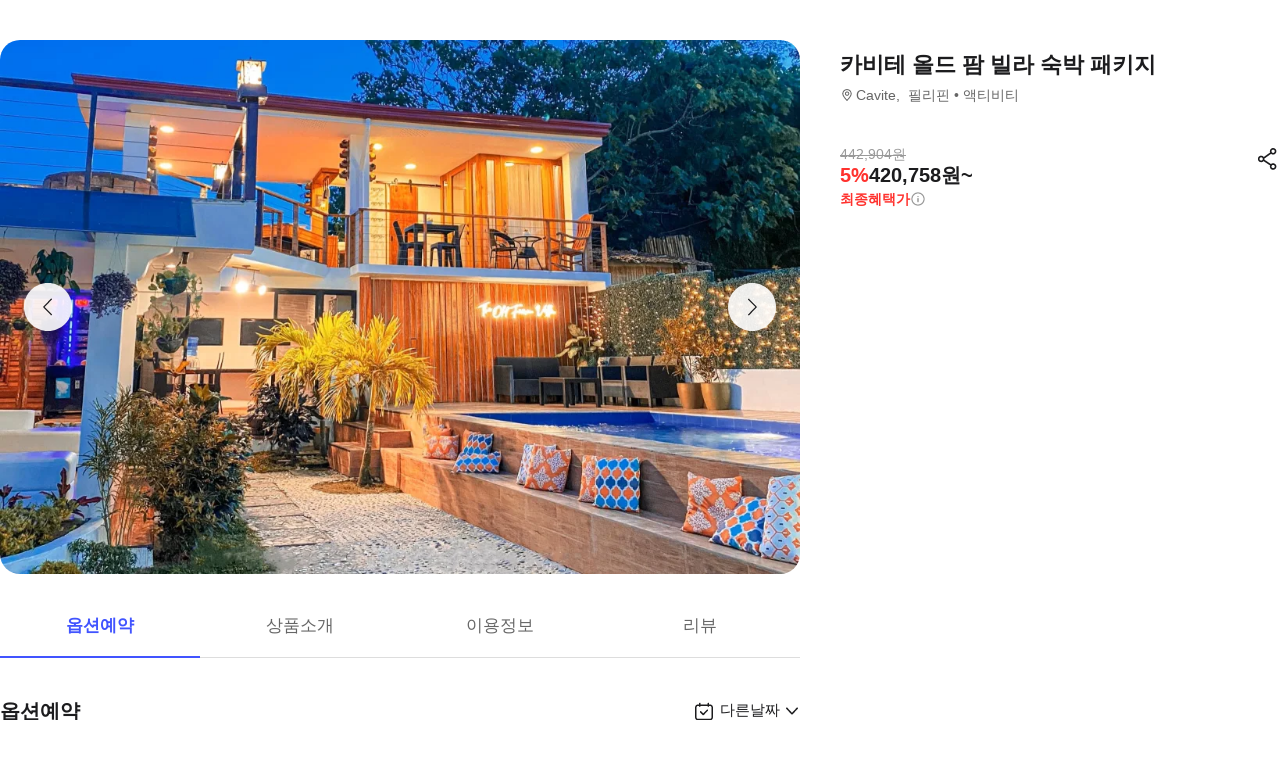

--- FILE ---
content_type: text/html; charset=utf-8
request_url: https://travel.interpark.com/tna/products/b8a9bd8c-e8c2-45ee-b6ab-d693f898d191?startDate=2026-01-28&endDate=2027-01-28
body_size: 28511
content:
<!DOCTYPE html><html lang="ko"><head><meta charSet="utf-8"/><meta name="viewport" content="width=device-width, initial-scale=1, user-scalable=no, viewport-fit=cover"/><link rel="shortcut icon" href="https://tour-web-assets.interparkcdn.net/assets/public/icons/ico-nol-universe-favicon.ico"/><script type="application/ld+json">{
	"@context": "https://schema.org/",
	"@type": "Product",
	"name": "카비테 올드 팜 빌라 숙박 패키지 | NOL 인터파크투어",
	"description": " 1박 이상 예약 시, 장바구니에 숙박일을 추가해 주세요.,",
	"image": "https://media.triple.guide/triple-cms/c_limit,f_auto,h_1024,w_1024/6edb538e-6c46-44d2-ae8e-0948b4024232.jpeg",
	"offers": {
		"@type": "Offer",
		"priceCurrency": "KRW",
		"price": "420758",
		"availability": "https://schema.org/InStock"
	}
}</script><script type="application/ld+json">[
	{
		"@context": "https://schema.org/",
		"@type": "BreadcrumbList",
		"itemListElement": [
			{
				"@type": "ListItem",
				"position": 1,
				"name": "NOL 인터파크투어 투어·티켓",
				"item": "https://travel.interpark.com/tna"
			},
			{
				"@type": "ListItem",
				"position": 2,
				"name": "Cavite 투어·티켓",
				"item": "https://travel.interpark.com/tna/products?cityIds=9b1bce21-9cf5-4e80-bc7f-71a3aa0849b3&searchLabel=city"
			},
			{
				"@type": "ListItem",
				"position": 3,
				"name": "카비테 올드 팜 빌라 숙박 패키지 | NOL 인터파크투어",
				"item": "https://travel.interpark.com/tna/products/b8a9bd8c-e8c2-45ee-b6ab-d693f898d191"
			}
		]
	},
	{
		"@context": "https://schema.org/",
		"@type": "BreadcrumbList",
		"itemListElement": [
			{
				"@type": "ListItem",
				"position": 1,
				"name": "NOL 인터파크투어 투어·티켓",
				"item": "https://travel.interpark.com/tna"
			},
			{
				"@type": "ListItem",
				"position": 2,
				"name": "필리핀 투어·티켓",
				"item": "https://travel.interpark.com/tna/products?cityIds=61e84de9-d305-4735-b5cf-656bf849ae5a&searchLabel=city"
			},
			{
				"@type": "ListItem",
				"position": 3,
				"name": "카비테 올드 팜 빌라 숙박 패키지 | NOL 인터파크투어",
				"item": "https://travel.interpark.com/tna/products/b8a9bd8c-e8c2-45ee-b6ab-d693f898d191"
			}
		]
	}
]</script><title>카비테 올드 팜 빌라 숙박 패키지 | NOL 인터파크투어</title><meta name="description" content=" 1박 이상 예약 시, 장바구니에 숙박일을 추가해 주세요.,"/><meta name="keywords" content="NOL인터파크, NOL인터파크투어, 놀인터파크, 인터파크, 인터파크투어, 놀인터파크투어, EPL, 간사이패스, 주유패스, 게이한패스, 유니버셜스튜디오, usj, 라피트, MLB, 바나힐, 공항픽업, 샌딩, 디즈니랜드, 지브리파크, 에버랜드, 크루즈, 유람선, 일본이심, 일본유심, 부산요트투어, 하루카스300, 타이베이101, 뮤지엄패스, 패스트트랙, 입장권, 데이투어, 버스투어"/><meta name="robots" content="index, follow"/><link rel="canonical" href="https://travel.interpark.com/tna/products/b8a9bd8c-e8c2-45ee-b6ab-d693f898d191"/><meta property="og:title" content="카비테 올드 팜 빌라 숙박 패키지 | NOL 인터파크투어"/><meta property="og:url" content="https://travel.interpark.com/tna/products/b8a9bd8c-e8c2-45ee-b6ab-d693f898d191"/><meta property="og:type" content="website"/><meta property="og:locale" content="ko_KR"/><meta property="og:site_name" content="NOL 인터파크투어 | 투어·티켓"/><meta property="og:image" content="https://media.triple.guide/triple-cms/c_limit,f_auto,h_1024,w_1024/6edb538e-6c46-44d2-ae8e-0948b4024232.jpeg"/><meta property="og:description" content=" 1박 이상 예약 시, 장바구니에 숙박일을 추가해 주세요.,"/><meta property="og:keywords" content="NOL인터파크, NOL인터파크투어, 놀인터파크, 인터파크, 인터파크투어, 놀인터파크투어, EPL, 간사이패스, 주유패스, 게이한패스, 유니버셜스튜디오, usj, 라피트, MLB, 바나힐, 공항픽업, 샌딩, 디즈니랜드, 지브리파크, 에버랜드, 크루즈, 유람선, 일본이심, 일본유심, 부산요트투어, 하루카스300, 타이베이101, 뮤지엄패스, 패스트트랙, 입장권, 데이투어, 버스투어"/><meta name="next-head-count" content="18"/><script src="https://common-module.interparkcdn.net/utilities/pcid-handler/index.js" async=""></script><link rel="preload" href="https://tour-web-assets.interparkcdn.net/applications/tna/5630fa/_next/static/css/929ec1468b6e496e.css" as="style"/><link rel="stylesheet" href="https://tour-web-assets.interparkcdn.net/applications/tna/5630fa/_next/static/css/929ec1468b6e496e.css" data-n-g=""/><noscript data-n-css=""></noscript><script defer="" nomodule="" src="https://tour-web-assets.interparkcdn.net/applications/tna/5630fa/_next/static/chunks/polyfills-42372ed130431b0a.js"></script><script src="https://tour-web-assets.interparkcdn.net/applications/tna/5630fa/_next/static/chunks/webpack-3c441ac3c02825c5.js" defer=""></script><script src="https://tour-web-assets.interparkcdn.net/applications/tna/5630fa/_next/static/chunks/framework-6603b6fce1ea64cf.js" defer=""></script><script src="https://tour-web-assets.interparkcdn.net/applications/tna/5630fa/_next/static/chunks/main-1d5bb48cb92337d1.js" defer=""></script><script src="https://tour-web-assets.interparkcdn.net/applications/tna/5630fa/_next/static/chunks/pages/_app-c74e2b0847718490.js" defer=""></script><script src="https://tour-web-assets.interparkcdn.net/applications/tna/5630fa/_next/static/chunks/30e1f94b-34cdad572639ccd6.js" defer=""></script><script src="https://tour-web-assets.interparkcdn.net/applications/tna/5630fa/_next/static/chunks/74bffcdc-7bdae3d165836a66.js" defer=""></script><script src="https://tour-web-assets.interparkcdn.net/applications/tna/5630fa/_next/static/chunks/991f21bb-523a61822a34ce57.js" defer=""></script><script src="https://tour-web-assets.interparkcdn.net/applications/tna/5630fa/_next/static/chunks/cd50521a-ce7efd4182dcfb26.js" defer=""></script><script src="https://tour-web-assets.interparkcdn.net/applications/tna/5630fa/_next/static/chunks/b7112d1d-508b3dba9beab439.js" defer=""></script><script src="https://tour-web-assets.interparkcdn.net/applications/tna/5630fa/_next/static/chunks/505-dbf0d4fdc4edc94e.js" defer=""></script><script src="https://tour-web-assets.interparkcdn.net/applications/tna/5630fa/_next/static/chunks/9859-e84e9e1401b761b1.js" defer=""></script><script src="https://tour-web-assets.interparkcdn.net/applications/tna/5630fa/_next/static/chunks/1160-a98252457e1a05dd.js" defer=""></script><script src="https://tour-web-assets.interparkcdn.net/applications/tna/5630fa/_next/static/chunks/6566-ccb3cd29cd6c7850.js" defer=""></script><script src="https://tour-web-assets.interparkcdn.net/applications/tna/5630fa/_next/static/chunks/2595-f6655cf661175172.js" defer=""></script><script src="https://tour-web-assets.interparkcdn.net/applications/tna/5630fa/_next/static/chunks/9176-a879ee5c117ab8c2.js" defer=""></script><script src="https://tour-web-assets.interparkcdn.net/applications/tna/5630fa/_next/static/chunks/9412-b3877f8eb345cf4f.js" defer=""></script><script src="https://tour-web-assets.interparkcdn.net/applications/tna/5630fa/_next/static/chunks/6877-67e678d625d2b5c7.js" defer=""></script><script src="https://tour-web-assets.interparkcdn.net/applications/tna/5630fa/_next/static/chunks/pages/products/%5Bid%5D-3c7588feef5215bd.js" defer=""></script><script src="https://tour-web-assets.interparkcdn.net/applications/tna/5630fa/_next/static/F185HJvhzFZDf8kDSnAfV/_buildManifest.js" defer=""></script><script src="https://tour-web-assets.interparkcdn.net/applications/tna/5630fa/_next/static/F185HJvhzFZDf8kDSnAfV/_ssgManifest.js" defer=""></script><style data-styled="" data-styled-version="6.0.9">.koBCgp{box-sizing:border-box;line-height:1.5;letter-spacing:0;overflow-wrap:break-word;white-space:pre-line;word-break:normal;color:var(--int-gray900);font-size:2rem;font-weight:700;}/*!sc*/
.diCBhE{box-sizing:border-box;line-height:1.5;letter-spacing:0;overflow-wrap:break-word;white-space:pre-line;word-break:normal;color:var(--int-gray900);font-size:1.3rem;font-weight:400;}/*!sc*/
.fbPzxb{box-sizing:border-box;line-height:1.5;letter-spacing:0;overflow-wrap:break-word;white-space:pre-line;word-break:normal;color:var(--int-gray900);font-size:1.4rem;font-weight:400;}/*!sc*/
.eeiLfe{box-sizing:border-box;line-height:1.5;letter-spacing:0;overflow-wrap:break-word;white-space:pre-line;word-break:normal;color:var(--int-blue500);font-size:2rem;font-weight:700;}/*!sc*/
data-styled.g1[id="text__Text-sc-365491ba-0"]{content:"koBCgp,diCBhE,fbPzxb,eeiLfe,"}/*!sc*/
.iJbuyW{position:relative;display:flex;align-items:center;justify-content:center;}/*!sc*/
data-styled.g15[id="checkbox-base__CheckboxBaseRoot-sc-d272e4ac-0"]{content:"iJbuyW,"}/*!sc*/
.OHvCm{position:absolute;inset:0;margin:auto;pointer-events:none;color:var(--int-gray0);opacity:0;width:12px;height:12px;}/*!sc*/
data-styled.g16[id="checkbox-base__CheckboxSquareIcon-sc-d272e4ac-1"]{content:"OHvCm,"}/*!sc*/
.bXyEdN{appearance:none;display:inline-block;flex:0 0 auto;position:relative;margin:0.2rem;background-color:white;width:1.6rem;height:1.6rem;border:1px solid var(--int-gray600);border-radius:0.6rem;}/*!sc*/
.bXyEdN::after{content:'';display:block;position:absolute;top:50%;left:50%;transform:translate(-50%,-50%);border-radius:50%;opacity:0;width:2.8rem;height:2.8rem;background-color:var(--int-gray900);z-index:1;}/*!sc*/
.bXyEdN:focus-visible{outline:0;outline-offset:0;}/*!sc*/
.bXyEdN:focus-visible::after{opacity:0.06;}/*!sc*/
.bXyEdN:hover:not(:disabled)::after{opacity:0.04;}/*!sc*/
.bXyEdN:active:not(:disabled)::after{opacity:0.08;}/*!sc*/
.bXyEdN:disabled{border-color:var(--int-gray300);}/*!sc*/
.bXyEdN:checked{background-color:var(--int-blue500);border:transparent;}/*!sc*/
.bXyEdN:checked:disabled{background-color:var(--int-gray500);border:transparent;}/*!sc*/
.bXyEdN.bXyEdN:checked+.checkbox-base__CheckboxSquareIcon-sc-d272e4ac-1{opacity:1;}/*!sc*/
data-styled.g17[id="checkbox-base__CheckboxSquareInput-sc-d272e4ac-2"]{content:"bXyEdN,"}/*!sc*/
.cFZmcr{display:inline-flex;align-items:center;gap:4px;}/*!sc*/
data-styled.g20[id="checkbox__Label-sc-38383938-0"]{content:"cFZmcr,"}/*!sc*/
.fgQWFk{flex-grow:1;flex-shrink:1;height:1px;background-color:var(--int-gray400);}/*!sc*/
data-styled.g81[id="divider__Divider-sc-b8ad0d88-0"]{content:"fgQWFk,"}/*!sc*/
html,body,div,span,object,iframe,h1,h2,h3,h4,h5,h6,p,blockquote,pre,abbr,address,cite,code,del,dfn,em,img,ins,kbd,q,samp,small,strong,sub,sup,var,b,i,dl,dt,dd,ol,ul,li,fieldset,form,label,legend,table,caption,tbody,tfoot,thead,tr,th,td,article,aside,canvas,details,figcaption,figure,footer,header,hgroup,menu,nav,section,summary,time,mark,audio,video{margin:0;padding:0;border:0;outline:0;font-size:100%;vertical-align:baseline;background:transparent;}/*!sc*/
html{text-size-adjust:none;-webkit-touch-callout:none;touch-action:manipulation;-webkit-tap-highlight-color:rgba(0,0,0,0);font-size:62.5%;background-color:#fff;}/*!sc*/
body{font-family:-apple-system,BlinkMacSystemFont,'Segoe UI',Roboto,Arial,'Noto Sans',sans-serif,'Apple Color Emoji','Segoe UI Emoji','Segoe UI Symbol','Noto Color Emoji';font-weight:normal;font-size:1.3rem;line-height:1.3;}/*!sc*/
body *{font-family:-apple-system,BlinkMacSystemFont,'Segoe UI',Roboto,Arial,'Noto Sans',sans-serif,'Apple Color Emoji','Segoe UI Emoji','Segoe UI Symbol','Noto Color Emoji';letter-spacing:0;word-spacing:0;}/*!sc*/
article,aside,details,figcaption,figure,footer,header,hgroup,menu,nav,section{display:block;}/*!sc*/
ul,ol{list-style:none;}/*!sc*/
blockquote,q{quotes:none;}/*!sc*/
blockquote::before,blockquote::after,q::before,q::after{content:'';content:none;}/*!sc*/
em,dfn,i{font-style:normal;}/*!sc*/
a{margin:0;padding:0;font-size:100%;vertical-align:baseline;background:transparent;text-decoration:none;}/*!sc*/
ins{background-color:#ff9;color:#000;text-decoration:none;}/*!sc*/
mark{background-color:#ff9;color:#000;font-style:italic;font-weight:bold;}/*!sc*/
del{text-decoration:line-through;}/*!sc*/
table{border-collapse:collapse;border-spacing:0;}/*!sc*/
hr{display:none;}/*!sc*/
input,select{vertical-align:middle;}/*!sc*/
input{-webkit-margin-before:0;-webkit-margin-after:0;}/*!sc*/
input[type='checkbox']{appearance:none;}/*!sc*/
input[type='text']::-ms-clear{display:none;width:0;height:0;}/*!sc*/
input[type='text']::-ms-reveal{display:none;width:0;height:0;}/*!sc*/
input[type='search']::-webkit-search-decoration,input[type='search']::-webkit-search-cancel-button,input[type='search']::-webkit-search-results-button,input[type='search']::-webkit-search-results-decoration{display:none;}/*!sc*/
textarea,select,input,button{border:0;padding:0;box-shadow:0;border-radius:0;background:#fff;color:#000;}/*!sc*/
a,button{-webkit-tap-highlight-color:rgba(0,0,0,0);cursor:pointer;}/*!sc*/
button{appearance:none;margin:0;padding:0;border:none;background:transparent;user-select:none;}/*!sc*/
button:active{opacity:0.5;}/*!sc*/
select{border-radius:0;-webkit-appearance:none;-moz-appearance:none;appearance:none;}/*!sc*/
select::-ms-expand{display:none;}/*!sc*/
:root{--int-blue50:rgba(240, 241, 255, 1);--int-blue100:rgba(208, 231, 255, 1);--int-blue200:rgba(187, 194, 255, 1);--int-blue300:rgba(115, 175, 255, 1);--int-blue400:rgba(81, 148, 255, 1);--int-blue500:rgba(65, 84, 255, 1);--int-blue600:rgba(16, 81, 219, 1);--int-blue700:rgba(11, 59, 183, 1);--int-blue800:rgba(7, 41, 147, 1);--int-blue900:rgba(4, 29, 122, 1);--int-gray0:rgba(255, 255, 255, 1);--int-gray100:rgba(248, 248, 248, 1);--int-gray200:rgba(243, 243, 243, 1);--int-gray300:rgba(238, 238, 238, 1);--int-gray400:rgba(232, 232, 232, 1);--int-gray500:rgba(221, 221, 221, 1);--int-gray600:rgba(204, 204, 204, 1);--int-gray700:rgba(153, 153, 153, 1);--int-gray800:rgba(102, 102, 102, 1);--int-gray900:rgba(28, 28, 30, 1);--int-red50:rgba(255, 239, 238, 1);--int-red100:rgba(255, 228, 213, 1);--int-red200:rgba(255, 194, 171, 1);--int-red300:rgba(255, 153, 129, 1);--int-red400:rgba(255, 114, 98, 1);--int-red500:rgba(255, 50, 46, 1);--int-red600:rgba(219, 33, 45, 1);--int-red700:rgba(183, 23, 47, 1);--int-red800:rgba(147, 14, 46, 1);--int-red900:rgba(122, 8, 45, 1);--int-purple50:rgba(246, 240, 253, 1);--int-purple100:rgba(240, 217, 253, 1);--int-purple200:rgba(223, 180, 252, 1);--int-purple300:rgba(200, 142, 247, 1);--int-purple400:rgba(176, 112, 240, 1);--int-purple500:rgba(142, 67, 231, 1);--int-purple600:rgba(110, 48, 198, 1);--int-purple700:rgba(82, 33, 166, 1);--int-purple800:rgba(57, 21, 133, 1);--int-purple900:rgba(39, 12, 110, 1);}/*!sc*/
data-styled.g82[id="sc-global-jSuiGz1"]{content:"sc-global-jSuiGz1,"}/*!sc*/
.gwiJZQ{box-sizing:border-box;position:relative;overflow:hidden;width:100px;height:17.5px;border-radius:0;background:linear-gradient( -70deg,#e5e5e5 0%,#e5e5e5 40%,#f2f2f2 50%,#e5e5e5 60%,#e5e5e5 100% ) repeat;background-size:400% 100%;animation:gradient 2s ease infinite;}/*!sc*/
@keyframes gradient{0%{background-position:100% 50%;}100%{background-position:0% 50%;}}/*!sc*/
.cNuilw{box-sizing:border-box;position:relative;overflow:hidden;width:200px;height:23.5px;border-radius:0;background:linear-gradient( -70deg,#e5e5e5 0%,#e5e5e5 40%,#f2f2f2 50%,#e5e5e5 60%,#e5e5e5 100% ) repeat;background-size:400% 100%;animation:gradient 2s ease infinite;}/*!sc*/
@keyframes gradient{0%{background-position:100% 50%;}100%{background-position:0% 50%;}}/*!sc*/
.jHAQde{box-sizing:border-box;position:relative;overflow:hidden;width:100%;height:60px;border-radius:0;background:linear-gradient( -70deg,#e5e5e5 0%,#e5e5e5 40%,#f2f2f2 50%,#e5e5e5 60%,#e5e5e5 100% ) repeat;background-size:400% 100%;animation:gradient 2s ease infinite;}/*!sc*/
@keyframes gradient{0%{background-position:100% 50%;}100%{background-position:0% 50%;}}/*!sc*/
.scDsI{box-sizing:border-box;position:relative;overflow:hidden;width:120px;height:120px;border-radius:0;background:linear-gradient( -70deg,#e5e5e5 0%,#e5e5e5 40%,#f2f2f2 50%,#e5e5e5 60%,#e5e5e5 100% ) repeat;background-size:400% 100%;animation:gradient 2s ease infinite;}/*!sc*/
@keyframes gradient{0%{background-position:100% 50%;}100%{background-position:0% 50%;}}/*!sc*/
data-styled.g102[id="skeleton__SkeletonRoot-sc-2f3ef665-0"]{content:"gwiJZQ,cNuilw,jHAQde,scDsI,"}/*!sc*/
.hIlTMy{box-sizing:border-box;}/*!sc*/
data-styled.g107[id="container__Container-sc-d4dd31e1-0"]{content:"hIlTMy,"}/*!sc*/
.cJUzRL{display:block;overflow:hidden;text-indent:-999rem;width:24px;height:24px;background-image:url(https://tour-web-assets.interparkcdn.net/assets/int-frontend/reviews/ico_pencil.svg);background-size:24px 24px;}/*!sc*/
.bzAhdG{display:block;overflow:hidden;text-indent:-999rem;width:16px;height:17px;background-image:url(https://tour-web-assets.interparkcdn.net/assets/int-frontend/reviews/ico_bang_line.png);background-size:16px 17px;}/*!sc*/
data-styled.g131[id="icons__IconContainer-sc-1ee7a7f1-0"]{content:"cJUzRL,bzAhdG,"}/*!sc*/
.jEtlpB{width:1.2rem;height:1.2rem;background-image:url('https://tour-web-assets.interparkcdn.net/assets/int-frontend/reviews/ico_arrow_bottom_black.png');background-size:1.2rem;}/*!sc*/
data-styled.g154[id="sort__ArrowIcon-sc-7b63428b-0"]{content:"jEtlpB,"}/*!sc*/
.gntLZF{display:flex;gap:4px;align-items:center;}/*!sc*/
data-styled.g155[id="sort___StyledContainer-sc-7b63428b-1"]{content:"gntLZF,"}/*!sc*/
.gLzcWg{z-index:9999;}/*!sc*/
data-styled.g156[id="sort___StyledDropdownMenuContent-sc-7b63428b-2"]{content:"gLzcWg,"}/*!sc*/
.hkiQZw{outline:none;}/*!sc*/
data-styled.g158[id="sort___StyledDropdownMenuTrigger-sc-7b63428b-4"]{content:"hkiQZw,"}/*!sc*/
.ehgjIj{display:flex;gap:4px;align-items:center;}/*!sc*/
data-styled.g165[id="title___StyledContainer-sc-a0818841-0"]{content:"ehgjIj,"}/*!sc*/
.dzMecs{padding:2.4rem 0;}/*!sc*/
.dzMecs:not(:last-child){border-bottom:1px solid rgb(232,232,232);}/*!sc*/
data-styled.g166[id="list__ListItem-sc-bc095acb-0"]{content:"dzMecs,"}/*!sc*/
.brncEu{display:flex;gap:0.8rem;margin-top:1.6rem;overflow:hidden;}/*!sc*/
data-styled.g167[id="skeleton___StyledContainer-sc-ef2ced31-0"]{content:"brncEu,"}/*!sc*/
.gMLWVc{margin-top:0.8rem;}/*!sc*/
data-styled.g168[id="skeleton___StyledSkeleton-sc-ef2ced31-1"]{content:"gMLWVc,"}/*!sc*/
.bgXNde{margin-top:1.6rem;}/*!sc*/
data-styled.g169[id="skeleton___StyledSkeleton2-sc-ef2ced31-2"]{content:"bgXNde,"}/*!sc*/
.htTqEj{min-width:120px;}/*!sc*/
data-styled.g170[id="skeleton___StyledSkeleton3-sc-ef2ced31-3"]{content:"htTqEj,"}/*!sc*/
.kKIivy{display:flex;align-items:center;justify-content:space-between;}/*!sc*/
data-styled.g204[id="nol-header___StyledContainer-sc-30e0d9e1-0"]{content:"kKIivy,"}/*!sc*/
.kPwGDb{display:flex;gap:16px;align-items:center;}/*!sc*/
data-styled.g207[id="search-control-panel___StyledContainer2-sc-1ce40e65-1"]{content:"kPwGDb,"}/*!sc*/
.WhheN{display:flex;gap:0.4rem;align-items:center;justify-content:space-between;}/*!sc*/
data-styled.g208[id="search-control-panel___StyledContainer3-sc-1ce40e65-2"]{content:"WhheN,"}/*!sc*/
.cozYRl{display:flex;gap:16px;align-items:center;}/*!sc*/
data-styled.g254[id="search-control-panel___StyledContainer2-sc-1a3bc173-1"]{content:"cozYRl,"}/*!sc*/
.dPVAaf{display:flex;gap:4px;align-items:center;justify-content:space-between;}/*!sc*/
data-styled.g255[id="search-control-panel___StyledContainer3-sc-1a3bc173-2"]{content:"dPVAaf,"}/*!sc*/
.jFfKmq{margin-top:2.8rem;}/*!sc*/
data-styled.g260[id="review___StyledContainer-sc-92174bd9-0"]{content:"jFfKmq,"}/*!sc*/
.kwPHLt{margin:1.2rem 0 0;}/*!sc*/
data-styled.g261[id="review___StyledDivider-sc-92174bd9-1"]{content:"kwPHLt,"}/*!sc*/
.hgMuJF{position:absolute;top:-9999px;left:-9999px;visibility:hidden;}/*!sc*/
data-styled.g277[id="tour-header___StyledContainer-sc-93313cc2-0"]{content:"hgMuJF,"}/*!sc*/
.jUQBao{margin-top:2.8rem;}/*!sc*/
data-styled.g291[id="review___StyledContainer-sc-695732a5-0"]{content:"jUQBao,"}/*!sc*/
.eeLwzL{margin:1.2rem 0 0;}/*!sc*/
data-styled.g292[id="review___StyledDivider-sc-695732a5-1"]{content:"eeLwzL,"}/*!sc*/
.cWROIM{display:block;height:0.8rem;margin:0;border:0;background-color:#f0f4f4;}/*!sc*/
@media (min-width:1025px){.cWROIM{display:none;}}/*!sc*/
data-styled.g313[id="sc-9a332f4c-0"]{content:"cWROIM,"}/*!sc*/
.kySHQd{display:block;}/*!sc*/
@media (min-width:1025px){.kySHQd{display:none;}}/*!sc*/
data-styled.g314[id="sc-914f00b-0"]{content:"kySHQd,"}/*!sc*/
.fnXJOT{position:relative;width:100px;height:26px;background:#3a3a3a1a;animation:hDWTUO 1.5s ease-in-out 0.5s infinite;overflow:hidden;}/*!sc*/
.fnXJOT::after{top:0;left:0;right:0;bottom:0;content:'';position:absolute;animation:rGFFr 1.6s linear 0.5s infinite;transform:translateX(-100%);background:linear-gradient(90deg,transparent,#3a3a3a05,transparent);}/*!sc*/
.donXII{position:relative;width:100px;height:30px;background:#3a3a3a1a;animation:hDWTUO 1.5s ease-in-out 0.5s infinite;overflow:hidden;}/*!sc*/
.donXII::after{top:0;left:0;right:0;bottom:0;content:'';position:absolute;animation:rGFFr 1.6s linear 0.5s infinite;transform:translateX(-100%);background:linear-gradient(90deg,transparent,#3a3a3a05,transparent);}/*!sc*/
.iFGCIx{position:relative;width:100px;height:24px;background:#3a3a3a1a;animation:hDWTUO 1.5s ease-in-out 0.5s infinite;overflow:hidden;}/*!sc*/
.iFGCIx::after{top:0;left:0;right:0;bottom:0;content:'';position:absolute;animation:rGFFr 1.6s linear 0.5s infinite;transform:translateX(-100%);background:linear-gradient(90deg,transparent,#3a3a3a05,transparent);}/*!sc*/
.GQowa{position:relative;width:100%;height:48px;background:#3a3a3a1a;animation:hDWTUO 1.5s ease-in-out 0.5s infinite;overflow:hidden;}/*!sc*/
.GQowa::after{top:0;left:0;right:0;bottom:0;content:'';position:absolute;animation:rGFFr 1.6s linear 0.5s infinite;transform:translateX(-100%);background:linear-gradient(90deg,transparent,#3a3a3a05,transparent);}/*!sc*/
.cbssDV{position:relative;width:160px;height:48px;background:#3a3a3a1a;animation:hDWTUO 1.5s ease-in-out 0.5s infinite;overflow:hidden;}/*!sc*/
.cbssDV::after{top:0;left:0;right:0;bottom:0;content:'';position:absolute;animation:rGFFr 1.6s linear 0.5s infinite;transform:translateX(-100%);background:linear-gradient(90deg,transparent,#3a3a3a05,transparent);}/*!sc*/
data-styled.g315[id="sc-bde4d102-0"]{content:"fnXJOT,donXII,iFGCIx,GQowa,cbssDV,"}/*!sc*/
.inApp .pageHeader ~section{margin-top:5rem;}/*!sc*/
.inApp .pageHeader ~section.main{margin-top:5.9rem;}/*!sc*/
.inApp .pageHeader ~section.products{margin-top:0;}/*!sc*/
data-styled.g318[id="sc-global-fyiWRx1"]{content:"sc-global-fyiWRx1,"}/*!sc*/
@font-face{font-family:'swiper-icons';src:url('data:application/font-woff;charset=utf-8;base64, [base64]//wADZ2x5ZgAAAywAAADMAAAD2MHtryVoZWFkAAABbAAAADAAAAA2E2+eoWhoZWEAAAGcAAAAHwAAACQC9gDzaG10eAAAAigAAAAZAAAArgJkABFsb2NhAAAC0AAAAFoAAABaFQAUGG1heHAAAAG8AAAAHwAAACAAcABAbmFtZQAAA/gAAAE5AAACXvFdBwlwb3N0AAAFNAAAAGIAAACE5s74hXjaY2BkYGAAYpf5Hu/j+W2+MnAzMYDAzaX6QjD6/4//Bxj5GA8AuRwMYGkAPywL13jaY2BkYGA88P8Agx4j+/8fQDYfA1AEBWgDAIB2BOoAeNpjYGRgYNBh4GdgYgABEMnIABJzYNADCQAACWgAsQB42mNgYfzCOIGBlYGB0YcxjYGBwR1Kf2WQZGhhYGBiYGVmgAFGBiQQkOaawtDAoMBQxXjg/wEGPcYDDA4wNUA2CCgwsAAAO4EL6gAAeNpj2M0gyAACqxgGNWBkZ2D4/wMA+xkDdgAAAHjaY2BgYGaAYBkGRgYQiAHyGMF8FgYHIM3DwMHABGQrMOgyWDLEM1T9/w8UBfEMgLzE////P/5//f/V/xv+r4eaAAeMbAxwIUYmIMHEgKYAYjUcsDAwsLKxc3BycfPw8jEQA/[base64]/uznmfPFBNODM2K7MTQ45YEAZqGP81AmGGcF3iPqOop0r1SPTaTbVkfUe4HXj97wYE+yNwWYxwWu4v1ugWHgo3S1XdZEVqWM7ET0cfnLGxWfkgR42o2PvWrDMBSFj/IHLaF0zKjRgdiVMwScNRAoWUoH78Y2icB/yIY09An6AH2Bdu/UB+yxopYshQiEvnvu0dURgDt8QeC8PDw7Fpji3fEA4z/PEJ6YOB5hKh4dj3EvXhxPqH/SKUY3rJ7srZ4FZnh1PMAtPhwP6fl2PMJMPDgeQ4rY8YT6Gzao0eAEA409DuggmTnFnOcSCiEiLMgxCiTI6Cq5DZUd3Qmp10vO0LaLTd2cjN4fOumlc7lUYbSQcZFkutRG7g6JKZKy0RmdLY680CDnEJ+UMkpFFe1RN7nxdVpXrC4aTtnaurOnYercZg2YVmLN/d/gczfEimrE/fs/bOuq29Zmn8tloORaXgZgGa78yO9/cnXm2BpaGvq25Dv9S4E9+5SIc9PqupJKhYFSSl47+Qcr1mYNAAAAeNptw0cKwkAAAMDZJA8Q7OUJvkLsPfZ6zFVERPy8qHh2YER+3i/BP83vIBLLySsoKimrqKqpa2hp6+jq6RsYGhmbmJqZSy0sraxtbO3sHRydnEMU4uR6yx7JJXveP7WrDycAAAAAAAH//wACeNpjYGRgYOABYhkgZgJCZgZNBkYGLQZtIJsFLMYAAAw3ALgAeNolizEKgDAQBCchRbC2sFER0YD6qVQiBCv/H9ezGI6Z5XBAw8CBK/m5iQQVauVbXLnOrMZv2oLdKFa8Pjuru2hJzGabmOSLzNMzvutpB3N42mNgZGBg4GKQYzBhYMxJLMlj4GBgAYow/P/PAJJhLM6sSoWKfWCAAwDAjgbRAAB42mNgYGBkAIIbCZo5IPrmUn0hGA0AO8EFTQAA');font-weight:400;font-style:normal;}/*!sc*/
:root{--swiper-theme-color:#007aff;}/*!sc*/
:host{position:relative;display:block;margin-left:auto;margin-right:auto;z-index:1;}/*!sc*/
.swiper{margin-left:auto;margin-right:auto;position:relative;overflow:hidden;list-style:none;padding:0;z-index:1;display:block;}/*!sc*/
.swiper-vertical>.swiper-wrapper{flex-direction:column;}/*!sc*/
.swiper-wrapper{position:relative;width:100%;height:100%;z-index:1;display:flex;transition-property:transform;transition-timing-function:var(--swiper-wrapper-transition-timing-function,initial);box-sizing:content-box;}/*!sc*/
.swiper-android .swiper-slide,.swiper-ios .swiper-slide,.swiper-wrapper{transform:translate3d(0px,0,0);}/*!sc*/
.swiper-horizontal{touch-action:pan-y;}/*!sc*/
.swiper-vertical{touch-action:pan-x;}/*!sc*/
.swiper-slide{flex-shrink:0;width:100%;height:100%;position:relative;transition-property:transform;display:block;}/*!sc*/
.swiper-slide-invisible-blank{visibility:hidden;}/*!sc*/
.swiper-autoheight,.swiper-autoheight .swiper-slide{height:auto;}/*!sc*/
.swiper-autoheight .swiper-wrapper{align-items:flex-start;transition-property:transform,height;}/*!sc*/
.swiper-backface-hidden .swiper-slide{transform:translateZ(0);-webkit-backface-visibility:hidden;backface-visibility:hidden;}/*!sc*/
.swiper-3d.swiper-css-mode .swiper-wrapper{perspective:1200px;}/*!sc*/
.swiper-3d .swiper-wrapper{transform-style:preserve-3d;}/*!sc*/
.swiper-3d{perspective:1200px;}/*!sc*/
.swiper-3d .swiper-slide,.swiper-3d .swiper-cube-shadow{transform-style:preserve-3d;}/*!sc*/
.swiper-css-mode>.swiper-wrapper{overflow:auto;scrollbar-width:none;-ms-overflow-style:none;}/*!sc*/
.swiper-css-mode>.swiper-wrapper::-webkit-scrollbar{display:none;}/*!sc*/
.swiper-css-mode>.swiper-wrapper>.swiper-slide{scroll-snap-align:start start;}/*!sc*/
.swiper-css-mode.swiper-horizontal>.swiper-wrapper{scroll-snap-type:x mandatory;}/*!sc*/
.swiper-css-mode.swiper-vertical>.swiper-wrapper{scroll-snap-type:y mandatory;}/*!sc*/
.swiper-css-mode.swiper-free-mode>.swiper-wrapper{scroll-snap-type:none;}/*!sc*/
.swiper-css-mode.swiper-free-mode>.swiper-wrapper>.swiper-slide{scroll-snap-align:none;}/*!sc*/
.swiper-css-mode.swiper-centered>.swiper-wrapper::before{content:'';flex-shrink:0;order:9999;}/*!sc*/
.swiper-css-mode.swiper-centered>.swiper-wrapper>.swiper-slide{scroll-snap-align:center center;scroll-snap-stop:always;}/*!sc*/
.swiper-css-mode.swiper-centered.swiper-horizontal>.swiper-wrapper>.swiper-slide:first-child{margin-inline-start:var(--swiper-centered-offset-before);}/*!sc*/
.swiper-css-mode.swiper-centered.swiper-horizontal>.swiper-wrapper::before{height:100%;min-height:1px;width:var(--swiper-centered-offset-after);}/*!sc*/
.swiper-css-mode.swiper-centered.swiper-vertical>.swiper-wrapper>.swiper-slide:first-child{margin-block-start:var(--swiper-centered-offset-before);}/*!sc*/
.swiper-css-mode.swiper-centered.swiper-vertical>.swiper-wrapper::before{width:100%;min-width:1px;height:var(--swiper-centered-offset-after);}/*!sc*/
.swiper-3d .swiper-slide-shadow,.swiper-3d .swiper-slide-shadow-left,.swiper-3d .swiper-slide-shadow-right,.swiper-3d .swiper-slide-shadow-top,.swiper-3d .swiper-slide-shadow-bottom,.swiper-3d .swiper-slide-shadow,.swiper-3d .swiper-slide-shadow-left,.swiper-3d .swiper-slide-shadow-right,.swiper-3d .swiper-slide-shadow-top,.swiper-3d .swiper-slide-shadow-bottom{position:absolute;left:0;top:0;width:100%;height:100%;pointer-events:none;z-index:10;}/*!sc*/
.swiper-3d .swiper-slide-shadow{background:rgba(0,0,0,0.15);}/*!sc*/
.swiper-3d .swiper-slide-shadow-left{background-image:linear-gradient(to left,rgba(0,0,0,0.5),rgba(0,0,0,0));}/*!sc*/
.swiper-3d .swiper-slide-shadow-right{background-image:linear-gradient(to right,rgba(0,0,0,0.5),rgba(0,0,0,0));}/*!sc*/
.swiper-3d .swiper-slide-shadow-top{background-image:linear-gradient(to top,rgba(0,0,0,0.5),rgba(0,0,0,0));}/*!sc*/
.swiper-3d .swiper-slide-shadow-bottom{background-image:linear-gradient(to bottom,rgba(0,0,0,0.5),rgba(0,0,0,0));}/*!sc*/
.swiper-lazy-preloader{width:42px;height:42px;position:absolute;left:50%;top:50%;margin-left:-21px;margin-top:-21px;z-index:10;transform-origin:50%;box-sizing:border-box;border:4px solid var(--swiper-preloader-color,var(--swiper-theme-color));border-radius:50%;border-top-color:transparent;}/*!sc*/
.swiper:not(.swiper-watch-progress) .swiper-lazy-preloader,.swiper-watch-progress .swiper-slide-visible .swiper-lazy-preloader{animation:swiper-preloader-spin 1s infinite linear;}/*!sc*/
.swiper-lazy-preloader-white{--swiper-preloader-color:#fff;}/*!sc*/
.swiper-lazy-preloader-black{--swiper-preloader-color:#000;}/*!sc*/
@keyframes swiper-preloader-spin{0%{transform:rotate(0deg);}100%{transform:rotate(360deg);}}/*!sc*/
data-styled.g319[id="sc-global-kYqPrG1"]{content:"sc-global-kYqPrG1,"}/*!sc*/
.swiper-pagination{position:absolute;text-align:center;transition:300ms opacity;transform:translate3d(0,0,0);z-index:10;}/*!sc*/
.swiper-pagination.swiper-pagination-hidden{opacity:0;}/*!sc*/
.swiper-pagination-disabled>.swiper-pagination,.swiper-pagination.swiper-pagination-disabled{display:none!important;}/*!sc*/
.swiper-pagination-fraction,.swiper-pagination-custom,.swiper-horizontal>.swiper-pagination-bullets,.swiper-pagination-bullets.swiper-pagination-horizontal{bottom:var(--swiper-pagination-bottom,8px);top:var(--swiper-pagination-top,auto);left:0;width:100%;}/*!sc*/
.swiper-pagination-bullets-dynamic{overflow:hidden;font-size:0;}/*!sc*/
.swiper-pagination-bullets-dynamic .swiper-pagination-bullet{transform:scale(0.33);position:relative;}/*!sc*/
.swiper-pagination-bullets-dynamic .swiper-pagination-bullet-active{transform:scale(1);}/*!sc*/
.swiper-pagination-bullets-dynamic .swiper-pagination-bullet-active-main{transform:scale(1);}/*!sc*/
.swiper-pagination-bullets-dynamic .swiper-pagination-bullet-active-prev{transform:scale(0.66);}/*!sc*/
.swiper-pagination-bullets-dynamic .swiper-pagination-bullet-active-prev-prev{transform:scale(0.33);}/*!sc*/
.swiper-pagination-bullets-dynamic .swiper-pagination-bullet-active-next{transform:scale(0.66);}/*!sc*/
.swiper-pagination-bullets-dynamic .swiper-pagination-bullet-active-next-next{transform:scale(0.33);}/*!sc*/
.swiper-pagination-bullet{width:var(--swiper-pagination-bullet-width,var(--swiper-pagination-bullet-size,8px));height:var(--swiper-pagination-bullet-height,var(--swiper-pagination-bullet-size,8px));display:inline-block;border-radius:var(--swiper-pagination-bullet-border-radius,50%);background:var(--swiper-pagination-bullet-inactive-color,#000);opacity:var(--swiper-pagination-bullet-inactive-opacity,0.2);}/*!sc*/
button.swiper-pagination-bullet{border:none;margin:0;padding:0;box-shadow:none;-webkit-appearance:none;appearance:none;}/*!sc*/
.swiper-pagination-clickable .swiper-pagination-bullet{cursor:pointer;}/*!sc*/
.swiper-pagination-bullet:only-child{display:none!important;}/*!sc*/
.swiper-pagination-bullet-active{opacity:var(--swiper-pagination-bullet-opacity,1);background:var(--swiper-pagination-color,var(--swiper-theme-color));}/*!sc*/
.swiper-vertical>.swiper-pagination-bullets,.swiper-pagination-vertical.swiper-pagination-bullets{right:var(--swiper-pagination-right,8px);left:var(--swiper-pagination-left,auto);top:50%;transform:translate3d(0px,-50%,0);}/*!sc*/
.swiper-vertical>.swiper-pagination-bullets .swiper-pagination-bullet,.swiper-pagination-vertical.swiper-pagination-bullets .swiper-pagination-bullet{margin:var(--swiper-pagination-bullet-vertical-gap,6px) 0;display:block;}/*!sc*/
.swiper-vertical>.swiper-pagination-bullets.swiper-pagination-bullets-dynamic,.swiper-pagination-vertical.swiper-pagination-bullets.swiper-pagination-bullets-dynamic{top:50%;transform:translateY(-50%);width:8px;}/*!sc*/
.swiper-vertical>.swiper-pagination-bullets.swiper-pagination-bullets-dynamic .swiper-pagination-bullet,.swiper-pagination-vertical.swiper-pagination-bullets.swiper-pagination-bullets-dynamic .swiper-pagination-bullet{display:inline-block;transition:200ms transform,200ms top;}/*!sc*/
.swiper-horizontal>.swiper-pagination-bullets .swiper-pagination-bullet,.swiper-pagination-horizontal.swiper-pagination-bullets .swiper-pagination-bullet{margin:0 var(--swiper-pagination-bullet-horizontal-gap,4px);}/*!sc*/
.swiper-horizontal>.swiper-pagination-bullets.swiper-pagination-bullets-dynamic,.swiper-pagination-horizontal.swiper-pagination-bullets.swiper-pagination-bullets-dynamic{left:50%;transform:translateX(-50%);white-space:nowrap;}/*!sc*/
.swiper-horizontal>.swiper-pagination-bullets.swiper-pagination-bullets-dynamic .swiper-pagination-bullet,.swiper-pagination-horizontal.swiper-pagination-bullets.swiper-pagination-bullets-dynamic .swiper-pagination-bullet{transition:200ms transform,200ms left;}/*!sc*/
.swiper-horizontal.swiper-rtl>.swiper-pagination-bullets-dynamic .swiper-pagination-bullet{transition:200ms transform,200ms right;}/*!sc*/
.swiper-pagination-fraction{color:var(--swiper-pagination-fraction-color,inherit);}/*!sc*/
.swiper-pagination-progressbar{background:var(--swiper-pagination-progressbar-bg-color,rgba(0,0,0,0.25));position:absolute;}/*!sc*/
.swiper-pagination-progressbar .swiper-pagination-progressbar-fill{background:var(--swiper-pagination-color,var(--swiper-theme-color));position:absolute;left:0;top:0;width:100%;height:100%;transform:scale(0);transform-origin:left top;}/*!sc*/
.swiper-rtl .swiper-pagination-progressbar .swiper-pagination-progressbar-fill{transform-origin:right top;}/*!sc*/
.swiper-horizontal>.swiper-pagination-progressbar,.swiper-pagination-progressbar.swiper-pagination-horizontal,.swiper-vertical>.swiper-pagination-progressbar.swiper-pagination-progressbar-opposite,.swiper-pagination-progressbar.swiper-pagination-vertical.swiper-pagination-progressbar-opposite{width:100%;height:var(--swiper-pagination-progressbar-size,4px);left:0;top:0;}/*!sc*/
.swiper-vertical>.swiper-pagination-progressbar,.swiper-pagination-progressbar.swiper-pagination-vertical,.swiper-horizontal>.swiper-pagination-progressbar.swiper-pagination-progressbar-opposite,.swiper-pagination-progressbar.swiper-pagination-horizontal.swiper-pagination-progressbar-opposite{width:var(--swiper-pagination-progressbar-size,4px);height:100%;left:0;top:0;}/*!sc*/
.swiper-pagination-lock{display:none;}/*!sc*/
data-styled.g320[id="sc-global-cTnosg1"]{content:"sc-global-cTnosg1,"}/*!sc*/
:root{--swiper-navigation-size:44px;}/*!sc*/
.swiper-button-prev,.swiper-button-next{position:absolute;top:var(--swiper-navigation-top-offset,50%);width:calc(var(--swiper-navigation-size) / 44 * 27);height:var(--swiper-navigation-size);margin-top:calc(0px - (var(--swiper-navigation-size) / 2));z-index:10;cursor:pointer;display:flex;align-items:center;justify-content:center;color:var(--swiper-navigation-color,var(--swiper-theme-color));}/*!sc*/
.swiper-button-prev.swiper-button-disabled,.swiper-button-next.swiper-button-disabled{opacity:0.35;cursor:auto;pointer-events:none;}/*!sc*/
.swiper-button-prev.swiper-button-hidden,.swiper-button-next.swiper-button-hidden{opacity:0;cursor:auto;pointer-events:none;}/*!sc*/
.swiper-navigation-disabled .swiper-button-prev,.swiper-navigation-disabled .swiper-button-next{display:none!important;}/*!sc*/
.swiper-button-prev svg,.swiper-button-next svg{width:100%;height:100%;object-fit:contain;transform-origin:center;}/*!sc*/
.swiper-rtl .swiper-button-prev svg,.swiper-rtl .swiper-button-next svg{transform:rotate(180deg);}/*!sc*/
.swiper-button-prev,.swiper-rtl .swiper-button-next{left:var(--swiper-navigation-sides-offset,10px);right:auto;}/*!sc*/
.swiper-button-next,.swiper-rtl .swiper-button-prev{right:var(--swiper-navigation-sides-offset,10px);left:auto;}/*!sc*/
.swiper-button-lock{display:none;}/*!sc*/
.swiper-button-prev:after,.swiper-button-next:after{font-family:swiper-icons;font-size:var(--swiper-navigation-size);text-transform:none!important;letter-spacing:0;font-variant:initial;line-height:1;}/*!sc*/
.swiper-button-prev:after,.swiper-rtl .swiper-button-next:after{content:'prev';}/*!sc*/
.swiper-button-next,.swiper-rtl .swiper-button-prev{right:var(--swiper-navigation-sides-offset,10px);left:auto;}/*!sc*/
.swiper-button-next:after,.swiper-rtl .swiper-button-prev:after{content:'next';}/*!sc*/
data-styled.g321[id="sc-global-lpuVOB1"]{content:"sc-global-lpuVOB1,"}/*!sc*/
.swiper-grid>.swiper-wrapper{flex-wrap:wrap;}/*!sc*/
.swiper-grid-column>.swiper-wrapper{flex-wrap:wrap;flex-direction:column;}/*!sc*/
data-styled.g323[id="sc-global-iQprXS1"]{content:"sc-global-iQprXS1,"}/*!sc*/
.dXCLXx{display:flex;gap:0.4rem;margin-bottom:0.8rem;}/*!sc*/
data-styled.g327[id="sc-c0a04863-0"]{content:"dXCLXx,"}/*!sc*/
.chhyaU{width:1px!important;height:1px!important;padding:0!important;margin:-1px!important;overflow:hidden!important;clip:rect(0,0,0,0)!important;white-space:nowrap!important;border:0!important;}/*!sc*/
data-styled.g338[id="sc-d27d9536-0"]{content:"chhyaU,"}/*!sc*/
.dXkLWV{display:flex;flex-direction:column;align-items:start;}/*!sc*/
data-styled.g386[id="sc-9dcd8d4d-0"]{content:"dXkLWV,"}/*!sc*/
.cneogG{text-decoration:line-through;color:#999;font-weight:400;font-size:1.4rem;line-height:1.6rem;}/*!sc*/
data-styled.g387[id="sc-9dcd8d4d-1"]{content:"cneogG,"}/*!sc*/
.geHJzB{display:flex;align-items:center;gap:0.4rem;}/*!sc*/
data-styled.g388[id="sc-9dcd8d4d-2"]{content:"geHJzB,"}/*!sc*/
.bDusfo{color:#ff322e;font-weight:700;font-size:2rem;line-height:normal;}/*!sc*/
data-styled.g389[id="sc-9dcd8d4d-3"]{content:"bDusfo,"}/*!sc*/
.bgFNPX{color:#1c1c1e;font-weight:700;font-size:2rem;line-height:normal;}/*!sc*/
data-styled.g390[id="sc-9dcd8d4d-4"]{content:"bgFNPX,"}/*!sc*/
.iTMaab{display:flex;align-items:center;gap:0.2rem;color:#ff322e;font-weight:700;font-size:1.4rem;line-height:2rem;}/*!sc*/
data-styled.g391[id="sc-9dcd8d4d-5"]{content:"iTMaab,"}/*!sc*/
.cSrkbv{width:1.6rem;height:1.6rem;background:url('/tna/static/images/common/icon_price-info.svg') center center no-repeat;background-size:1.6rem 1.6rem;}/*!sc*/
data-styled.g392[id="sc-9dcd8d4d-6"]{content:"cSrkbv,"}/*!sc*/
.kJPPzD{display:inline;}/*!sc*/
.kJPPzD::before{display:inline-block;content:'';width:1.4rem;height:1.4rem;vertical-align:text-top;margin-right:0.2rem;background:url('/tna/static/images/products/icon_spot.svg') center center no-repeat;}/*!sc*/
@media (max-width:1024px){.kJPPzD::before{content:'';width:1.2rem;height:1.2rem;}}/*!sc*/
data-styled.g429[id="sc-ad0320cc-0"]{content:"kJPPzD,"}/*!sc*/
.hepSim{font-size:1.4rem;line-height:2.1rem;color:#666;}/*!sc*/
.hepSim:not(:last-child)::after{content:', ';margin-right:0.4rem;}/*!sc*/
data-styled.g430[id="sc-ad0320cc-1"]{content:"hepSim,"}/*!sc*/
.cZselE{font-size:1.4rem;line-height:2.1rem;color:#666;}/*!sc*/
.cZselE::before{content:' • ';}/*!sc*/
data-styled.g431[id="sc-a84b8261-0"]{content:"cZselE,"}/*!sc*/
.lkVBqK{display:flex;flex-direction:column;border:0.1rem solid #e8e8e8;margin-top:2rem;border-radius:1.6rem;padding:2.8rem;}/*!sc*/
data-styled.g432[id="sc-e5b4afae-0"]{content:"lkVBqK,"}/*!sc*/
.ceDquo{margin:1.2rem 0 0;}/*!sc*/
data-styled.g433[id="sc-e5b4afae-1"]{content:"ceDquo,"}/*!sc*/
.dachdq{display:flex;gap:8px;margin-top:1.6rem;}/*!sc*/
data-styled.g434[id="sc-e5b4afae-2"]{content:"dachdq,"}/*!sc*/
.doYHsK{margin:1.2rem 0 0;}/*!sc*/
data-styled.g435[id="sc-e5b4afae-3"]{content:"doYHsK,"}/*!sc*/
.edcxOg{display:flex;gap:1.2rem;margin:2.8rem 0 0;}/*!sc*/
data-styled.g436[id="sc-e5b4afae-4"]{content:"edcxOg,"}/*!sc*/
.fYZbqJ{font-size:0;line-height:0;}/*!sc*/
.fYZbqJ img{width:100%;height:100%;object-fit:cover;}/*!sc*/
data-styled.g453[id="sc-4f9d789a-0"]{content:"fYZbqJ,"}/*!sc*/
.bXqMol{display:flex;justify-content:space-between;margin-bottom:2rem;}/*!sc*/
@media (max-width:1024px){.bXqMol{margin-bottom:1.6rem;}}/*!sc*/
data-styled.g585[id="sc-3a05cdc8-0"]{content:"bXqMol,"}/*!sc*/
.kWdybn{color:#1c1c1e;font-size:2rem;font-weight:700;}/*!sc*/
data-styled.g586[id="sc-3a05cdc8-1"]{content:"kWdybn,"}/*!sc*/
.kcvzny{margin-top:0;}/*!sc*/
data-styled.g824[id="sc-183d95e-0"]{content:"kcvzny,"}/*!sc*/
.gzhqyn{position:relative;margin-bottom:3.2rem;}/*!sc*/
data-styled.g826[id="sc-2c5c0a36-0"]{content:"gzhqyn,"}/*!sc*/
.dIMRpr{display:flex;align-items:center;width:2.4rem;height:2.4rem;}/*!sc*/
@media (max-width:1024px){.dIMRpr{width:2rem;height:2rem;}}/*!sc*/
data-styled.g827[id="sc-84b97c9d-0"]{content:"dIMRpr,"}/*!sc*/
.gEooEY{width:44rem;float:right;}/*!sc*/
@media (max-width:1024px){.gEooEY{width:initial;padding:2.4rem 2rem 2.8rem;float:none;}}/*!sc*/
@media ((min-width:1025px) and (max-width:1279px)){.gEooEY{width:34.4rem;}}/*!sc*/
@media (max-width:1024px){.gEooEY{display:none;}}/*!sc*/
data-styled.g834[id="sc-8c05b32b-0"]{content:"gEooEY,"}/*!sc*/
.epqVeT{margin-top:0.4rem;}/*!sc*/
data-styled.g835[id="sc-8c05b32b-1"]{content:"epqVeT,"}/*!sc*/
.goiNqN{margin:1.2rem 0 1.6rem;min-height:3.3rem;display:flex;justify-content:space-between;}/*!sc*/
@media (max-width:1024px){.goiNqN{margin:1.2rem 0 2rem;min-height:2.4rem;}}/*!sc*/
data-styled.g836[id="sc-8c05b32b-2"]{content:"goiNqN,"}/*!sc*/
.iCeXmG{color:#1c1c1e;font-size:2.2rem;line-height:3.3rem;font-weight:700;}/*!sc*/
data-styled.g839[id="sc-ba2a9052-0"]{content:"iCeXmG,"}/*!sc*/
.hrJpLV{display:flex;gap:0.8rem;margin:1.6rem -2rem 0;padding:0 2rem;overflow:hidden;overflow-x:auto;}/*!sc*/
.hrJpLV::-webkit-scrollbar{display:none;}/*!sc*/
data-styled.g891[id="sc-ec8cf90f-0"]{content:"hrJpLV,"}/*!sc*/
.htsUyK{position:absolute;opacity:0;z-index:-1;pointer-events:none;width:100%;height:0;overflow:hidden;}/*!sc*/
data-styled.g892[id="sc-ec8cf90f-1"]{content:"htsUyK,"}/*!sc*/
.iXPugZ{padding:0 1.6rem;height:3.6rem;border-radius:3.2rem;border:0.1rem solid #ddd;background:#fff;white-space:nowrap;font-size:1.4rem;font-weight:400;line-height:3.4rem;color:#1c1c1e;}/*!sc*/
.iXPugZ.active{border-color:#1c1c1e;background:#1c1c1e;font-weight:700;color:#fff;}/*!sc*/
data-styled.g893[id="sc-ec8cf90f-2"]{content:"iXPugZ,"}/*!sc*/
.ilfFXK{display:flex;gap:4px;align-items:center;}/*!sc*/
data-styled.g897[id="sc-ec8cf90f-6"]{content:"ilfFXK,"}/*!sc*/
.YiJej{display:flex;align-items:center;justify-content:space-between;}/*!sc*/
data-styled.g898[id="sc-ec8cf90f-7"]{content:"YiJej,"}/*!sc*/
.GXHo{display:flex;align-items:center;font-size:1.5rem;color:#1c1c1e;}/*!sc*/
.GXHo::before{content:'';margin-right:0.4rem;width:2.4rem;height:2.4rem;background:url('/tna/static/images/product/icon_calendar.svg') no-repeat left center;background-size:2.4rem;}/*!sc*/
.GXHo::after{content:'';margin-left:0.4rem;width:1.6rem;height:1.6rem;background:url('/tna/static/images/products/icon_cal-arrow.svg') no-repeat;background-size:1.6rem;}/*!sc*/
data-styled.g937[id="sc-ddf807ca-0"]{content:"GXHo,"}/*!sc*/
.fkZcUE{position:relative;padding:0 4rem;overflow:hidden;}/*!sc*/
@media (max-width:590px){.fkZcUE{padding:0;}}/*!sc*/
data-styled.g938[id="sc-75435029-0"]{content:"fkZcUE,"}/*!sc*/
.bSpRtP .swiper-slide{width:11rem;}/*!sc*/
data-styled.g939[id="sc-75435029-1"]{content:"bSpRtP,"}/*!sc*/
.ciZXJP{border:0.1rem solid #e8e8e8;width:100%;height:6rem;display:inline-flex;flex-direction:column;gap:0.1rem;align-items:center;justify-content:center;border-radius:3rem;text-align:center;user-select:none;}/*!sc*/
.ciZXJP strong{font-size:1.4rem;font-weight:700;line-height:1.5;color:#1c1c1e;}/*!sc*/
.ciZXJP em{font-size:1.2rem;font-weight:400;line-height:1.5;color:#666;}/*!sc*/
.cxNdHp{border:0.1rem solid #e8e8e8;width:100%;height:6rem;display:inline-flex;flex-direction:column;gap:0.1rem;align-items:center;justify-content:center;border-radius:3rem;text-align:center;user-select:none;color:#ddd;background:#fff;cursor:default;}/*!sc*/
.cxNdHp strong{font-size:1.4rem;font-weight:700;line-height:1.5;color:#1c1c1e;}/*!sc*/
.cxNdHp em{font-size:1.2rem;font-weight:400;line-height:1.5;color:#666;}/*!sc*/
.cxNdHp strong,.cxNdHp em{color:#999;}/*!sc*/
data-styled.g940[id="sc-75435029-2"]{content:"ciZXJP,cxNdHp,"}/*!sc*/
.jEJXY{position:absolute;top:0;z-index:2;width:3.2rem;height:4.8rem;display:inline-flex;align-items:center;background:url('/tna/static/images/products/icon_date-navigation.svg') center center no-repeat;background-size:3.2rem;}/*!sc*/
@media (max-width:590px){.jEJXY{display:none;}}/*!sc*/
.jEJXY:disabled{opacity:0.3;}/*!sc*/
data-styled.g941[id="sc-75435029-3"]{content:"jEJXY,"}/*!sc*/
.fDlQYn{left:0;transform:rotate(180deg);}/*!sc*/
data-styled.g942[id="sc-75435029-4"]{content:"fDlQYn,"}/*!sc*/
.leIzuJ{right:0;}/*!sc*/
.leIzuJ::after{content:'';position:absolute;top:0;right:3.2rem;width:3.2rem;height:4.8rem;background:linear-gradient(90deg,rgba(255,255,255,0) 0%,rgba(255,255,255,1) 60%);}/*!sc*/
.leIzuJ:disabled::after{display:none;}/*!sc*/
data-styled.g943[id="sc-75435029-5"]{content:"leIzuJ,"}/*!sc*/
.kRJScQ{width:80rem;padding-top:4rem;}/*!sc*/
@media (max-width:1024px){.kRJScQ{width:initial;padding:4rem 2rem 0;}}/*!sc*/
@media ((min-width:1025px) and (max-width:1279px)){.kRJScQ{width:60rem;}}/*!sc*/
data-styled.g944[id="sc-f1a52a72-0"]{content:"kRJScQ,"}/*!sc*/
.lnTPDB{position:sticky;top:6.2rem;left:0;right:0;z-index:10;background:#fff;max-width:80rem;}/*!sc*/
@media (max-width:1024px){.lnTPDB{top:5.4rem;max-width:initial;}}/*!sc*/
@media ((min-width:1025px) and (max-width:1279px)){.lnTPDB{width:60rem;}}/*!sc*/
data-styled.g946[id="sc-203feeef-0"]{content:"lnTPDB,"}/*!sc*/
.cfdwrn{display:flex;width:100%;margin-top:2rem;}/*!sc*/
@media (max-width:1024px){.cfdwrn{margin-top:0;}}/*!sc*/
data-styled.g947[id="sc-203feeef-1"]{content:"cfdwrn,"}/*!sc*/
.ctgmWw{flex:1;position:relative;height:6.4rem;text-align:center;font-size:1.7rem;line-height:6.4rem;color:#666;box-sizing:border-box;border-bottom:0.1rem solid #ddd;color:#4154ff;font-weight:700;}/*!sc*/
.ctgmWw::before{content:'';width:100%;position:absolute;bottom:-0.1rem;left:0;right:0;height:0.2rem;opacity:0;transition:opacity 0.3s;}/*!sc*/
.ctgmWw::before{opacity:1;background:#4154ff;}/*!sc*/
@media (max-width:1024px){.ctgmWw{font-size:1.5rem;height:5.5rem;line-height:5.5rem;}}/*!sc*/
.gZaqmn{flex:1;position:relative;height:6.4rem;text-align:center;font-size:1.7rem;line-height:6.4rem;color:#666;box-sizing:border-box;border-bottom:0.1rem solid #ddd;}/*!sc*/
.gZaqmn::before{content:'';width:100%;position:absolute;bottom:-0.1rem;left:0;right:0;height:0.2rem;opacity:0;transition:opacity 0.3s;}/*!sc*/
@media (max-width:1024px){.gZaqmn{font-size:1.5rem;height:5.5rem;line-height:5.5rem;}}/*!sc*/
data-styled.g948[id="sc-203feeef-2"]{content:"ctgmWw,gZaqmn,"}/*!sc*/
.jLbXEN{margin-top:2rem;padding-top:4rem;max-width:80rem;line-height:180%;}/*!sc*/
@media (max-width:1024px){.jLbXEN{max-width:initial;margin-top:0;padding:3.2rem 2rem 0;}}/*!sc*/
@media ((min-width:1025px) and (max-width:1279px)){.jLbXEN{width:60rem;}}/*!sc*/
data-styled.g956[id="sc-56296026-0"]{content:"jLbXEN,"}/*!sc*/
.geLBCB{position:relative;display:flex;align-items:center;font-size:1.7rem;font-weight:700;color:#1c1c1e;padding-bottom:0.8rem;}/*!sc*/
.geLBCB::before{content:'';width:2.4rem;height:2.4rem;background:url('/tna/static/images/products/icon_award.svg') center center no-repeat;margin-right:0.4rem;}/*!sc*/
.fohWbm{position:relative;display:flex;align-items:center;font-size:1.7rem;font-weight:700;color:#1c1c1e;padding-bottom:0.8rem;}/*!sc*/
.fohWbm::before{content:'';width:2.4rem;height:2.4rem;background:url('/tna/static/images/products/icon_detail-description.svg') center center no-repeat;margin-right:0.4rem;}/*!sc*/
data-styled.g957[id="sc-56296026-1"]{content:"geLBCB,fohWbm,"}/*!sc*/
.idugcz{position:relative;display:flex;font-size:1.5rem;color:#1c1c1e;margin-top:0.4rem;word-break:break-all;}/*!sc*/
.idugcz::before{content:'• ';margin-right:0.5rem;}/*!sc*/
@media (max-width:1024px){.idugcz{margin-top:0.8rem;}}/*!sc*/
.eRwggj{position:relative;display:flex;font-size:1.5rem;color:#1c1c1e;margin-top:0.4rem;word-break:break-all;margin-top:2rem;}/*!sc*/
.eRwggj::before{content:'• ';margin-right:0.5rem;}/*!sc*/
.eRwggj::before{content:'';}/*!sc*/
@media (max-width:1024px){.eRwggj{margin-top:0.8rem;}}/*!sc*/
data-styled.g958[id="sc-56296026-2"]{content:"idugcz,eRwggj,"}/*!sc*/
.dTSQwe{font-size:1.5rem;color:#1c1c1e;word-break:break-all;}/*!sc*/
data-styled.g959[id="sc-56296026-3"]{content:"dTSQwe,"}/*!sc*/
.iXaCvj{position:relative;}/*!sc*/
@media (max-width:1024px){.iXaCvj{max-height:initial;overflow:visible;}}/*!sc*/
data-styled.g960[id="sc-56296026-4"]{content:"iXaCvj,"}/*!sc*/
.gfMvoD{margin-top:4rem;padding-top:4rem;max-width:80rem;}/*!sc*/
@media (max-width:1024px){.gfMvoD{max-width:initial;margin-top:0;padding:3.2rem 2rem;}}/*!sc*/
@media ((min-width:1025px) and (max-width:1279px)){.gfMvoD{width:60rem;}}/*!sc*/
data-styled.g978[id="sc-d0fe4fa3-0"]{content:"gfMvoD,"}/*!sc*/
.obUSW{display:flex;gap:1.2rem;}/*!sc*/
data-styled.g979[id="sc-d0fe4fa3-1"]{content:"obUSW,"}/*!sc*/
.jdxdpb{position:relative;display:flex;flex-basis:100%;flex-direction:column;justify-content:center;align-items:start;height:10rem;border-radius:1.6rem;border:0.1rem solid #ddd;padding:2.8rem;}/*!sc*/
.jdxdpb span{color:#666;font-size:1.5rem;line-height:2.3rem;}/*!sc*/
.jdxdpb h3{font-weight:700;color:#1c1c1e;font-size:1.7rem;line-height:2.6rem;margin:0;}/*!sc*/
.jdxdpb::after{content:'';position:absolute;top:0;bottom:0;right:2.8rem;height:100%;}/*!sc*/
@media (max-width:1024px){.jdxdpb{padding:2rem;height:15.6rem;justify-content:start;}.jdxdpb::after{top:initial;right:2rem;bottom:2rem;}}/*!sc*/
data-styled.g980[id="sc-d0fe4fa3-2"]{content:"jdxdpb,"}/*!sc*/
.iBcqZM::after{width:3.2rem;background:url('/tna/static/images/products/icon_notice.svg') center center no-repeat;}/*!sc*/
@media (max-width:1024px){.iBcqZM::after{height:3.2rem;}}/*!sc*/
data-styled.g981[id="sc-d0fe4fa3-3"]{content:"iBcqZM,"}/*!sc*/
.cqqpni::after{width:3.2rem;background:url('/tna/static/images/products/icon_use.svg') center center no-repeat;}/*!sc*/
@media (max-width:1024px){.cqqpni::after{height:3.2rem;}}/*!sc*/
data-styled.g982[id="sc-d0fe4fa3-4"]{content:"cqqpni,"}/*!sc*/
.eJQQG{margin-top:4rem;padding-top:4rem;max-width:80rem;}/*!sc*/
@media (max-width:1024px){.eJQQG{max-width:initial;margin-top:0;padding:3.2rem 2rem;}}/*!sc*/
@media ((min-width:1025px) and (max-width:1279px)){.eJQQG{width:60rem;}}/*!sc*/
.eJQQG:empty{display:none;}/*!sc*/
data-styled.g996[id="sc-17cc2055-0"]{content:"eJQQG,"}/*!sc*/
.lnjzzb{position:absolute;top:50%;z-index:2;width:6.4rem;height:6.4rem;transform:translateY(-50%);display:inline-flex;align-items:center;}/*!sc*/
@media (max-width:590px){.lnjzzb{display:none;}}/*!sc*/
.lnjzzb:disabled{display:none;}/*!sc*/
data-styled.g998[id="sc-61084bfe-1"]{content:"lnjzzb,"}/*!sc*/
.kjiIyk{left:1rem;width:4.6rem;height:4.6rem;}/*!sc*/
data-styled.g999[id="sc-61084bfe-2"]{content:"kjiIyk,"}/*!sc*/
.bsFecd{left:1.6rem;width:6.4rem;height:6.4rem;}/*!sc*/
@media (max-width:1024px){.bsFecd{display:none;}}/*!sc*/
data-styled.g1000[id="sc-61084bfe-3"]{content:"bsFecd,"}/*!sc*/
.bXUXck{right:1rem;width:4.6rem;height:4.6rem;}/*!sc*/
.bXUXck svg{transform:rotate(180deg);}/*!sc*/
.bXUXck:disabled{display:none;}/*!sc*/
data-styled.g1001[id="sc-61084bfe-4"]{content:"bXUXck,"}/*!sc*/
.kBiEbc{right:1.6rem;width:6.4rem;height:6.4rem;}/*!sc*/
@media (max-width:1024px){.kBiEbc{display:none;}}/*!sc*/
data-styled.g1002[id="sc-61084bfe-5"]{content:"kBiEbc,"}/*!sc*/
.kluysu .swiper-pagination-fraction{display:flex;justify-content:center;align-items:center;width:4.7rem;height:3.2rem;border-radius:9.9rem;left:auto;right:2rem;bottom:1rem;font-size:1.5rem;color:white;background-color:rgba(0,0,0,0.5);}/*!sc*/
@media (max-width:1024px){.kluysu .swiper-pagination-fraction{display:none;}}/*!sc*/
@media (min-width:1025px){.kluysu{width:60rem;height:auto;aspect-ratio:16/9;border-radius:2rem;float:left;}}/*!sc*/
@media (min-width:1280px){.kluysu{width:80rem;}}/*!sc*/
data-styled.g1016[id="sc-9e747512-0"]{content:"kluysu,"}/*!sc*/
.kmVybF{background:#f3f3f3 url(https://openimage.interpark.com/UI/tour/common/common/interpark_new.svg) no-repeat 50%/80% auto;width:100%;height:32rem;}/*!sc*/
.kmVybF >button,.kmVybF >button>img{display:block;width:100%;height:100%;}/*!sc*/
.kmVybF >button:active{opacity:1;}/*!sc*/
.kmVybF >button>img{object-fit:cover;}/*!sc*/
@media (min-width:1025px){.kmVybF{width:60rem;height:auto;aspect-ratio:16/9;border-radius:2rem;float:left;}}/*!sc*/
@media (min-width:1280px){.kmVybF{width:80rem;}}/*!sc*/
data-styled.g1017[id="sc-9e747512-1"]{content:"kmVybF,"}/*!sc*/
.bcNNew{display:flex;gap:0.4rem;position:absolute;left:2rem;right:2rem;bottom:2rem;z-index:10;}/*!sc*/
data-styled.g1018[id="sc-9e747512-2"]{content:"bcNNew,"}/*!sc*/
.kVhZnI{width:100%;height:0.2rem;border-radius:2rem;background-color:#fff;}/*!sc*/
data-styled.g1019[id="sc-9e747512-3"]{content:"kVhZnI,"}/*!sc*/
.ftfsOf{box-sizing:border-box;width:128rem;margin:4rem auto 0;padding-bottom:13.6rem;}/*!sc*/
.ftfsOf *,.ftfsOf *::before,.ftfsOf *::after{box-sizing:border-box;}/*!sc*/
@media (max-width:1024px){.ftfsOf{width:initial;margin:0 auto;padding-bottom:6.3rem;}}/*!sc*/
@media ((min-width:1025px) and (max-width:1279px)){.ftfsOf{width:calc(60rem + 34.4rem + 4rem);}}/*!sc*/
data-styled.g1032[id="sc-3b6c8cb9-0"]{content:"ftfsOf,"}/*!sc*/
.iTldNq{position:relative;display:flex;justify-content:space-between;gap:4rem;clear:both;}/*!sc*/
@media (max-width:1024px){.iTldNq{display:initial;justify-content:initial;clear:none;}}/*!sc*/
data-styled.g1033[id="sc-3b6c8cb9-1"]{content:"iTldNq,"}/*!sc*/
.cvgezL{position:relative;z-index:20;display:flex;gap:0.4rem;margin-top:1.1rem;margin-bottom:-0.1rem;}/*!sc*/
data-styled.g1034[id="sc-3b6c8cb9-2"]{content:"cvgezL,"}/*!sc*/
.fvVWPW{height:1.8rem;}/*!sc*/
.fvVWPW >span{margin-top:-0.3rem;margin-bottom:0;}/*!sc*/
data-styled.g1035[id="sc-3b6c8cb9-3"]{content:"fvVWPW,"}/*!sc*/
.bsGoef{margin-top:3.2rem;}/*!sc*/
data-styled.g1039[id="sc-3b6c8cb9-7"]{content:"bsGoef,"}/*!sc*/
@media (min-width:1025px){.eiBcPq{display:flex;justify-content:space-between;}}/*!sc*/
data-styled.g1040[id="sc-3b6c8cb9-8"]{content:"eiBcPq,"}/*!sc*/
.cxwMeR{position:sticky;top:10.2rem;z-index:11;}/*!sc*/
data-styled.g1041[id="sc-3b6c8cb9-9"]{content:"cxwMeR,"}/*!sc*/
.hBcSUJ{scroll-margin-top:10.8rem;}/*!sc*/
data-styled.g1042[id="sc-3b6c8cb9-10"]{content:"hBcSUJ,"}/*!sc*/
@keyframes hDWTUO{0%{opacity:1;}50%{opacity:0.4;}100%{opacity:1;}}/*!sc*/
data-styled.g1179[id="sc-keyframes-hDWTUO"]{content:"hDWTUO,"}/*!sc*/
@keyframes rGFFr{0%{transform:translateX(-100%);}50%{transform:translateX(0);}100%{transform:translateX(100%);}}/*!sc*/
data-styled.g1180[id="sc-keyframes-rGFFr"]{content:"rGFFr,"}/*!sc*/
</style></head><body><div id="__next"><div><section class=""><div></div><div class="sc-3b6c8cb9-0 ftfsOf"><div class="sc-3b6c8cb9-8 eiBcPq"><div><div><div class="swiper sc-9e747512-0 kluysu"><div class="swiper-wrapper"><div class="swiper-slide"><div class="sc-9e747512-1 kmVybF"><button type="button"><img src="https://media.triple.guide/triple-cms/c_limit,f_auto,h_1024,w_1024/6edb538e-6c46-44d2-ae8e-0948b4024232" width="800" height="540" alt=""/></button></div></div></div><div class="swiper-pagination"></div><button id="image-prev" class="sc-61084bfe-1 sc-61084bfe-2 sc-61084bfe-3 lnjzzb kjiIyk bsFecd"><svg width="64" height="64" viewBox="0 0 64 64" fill="none" xmlns="http://www.w3.org/2000/svg"><g opacity="0.9" filter="url(#filter0_d_18363_45478)"><path d="M56 32C56 45.2548 45.2548 56 32 56C18.7452 56 8 45.2548 8 32C8 18.7452 18.7452 7.99999 32 7.99999C45.2548 7.99999 56 18.7452 56 32Z" fill="white"></path></g><path fill-rule="evenodd" clip-rule="evenodd" d="M35.7822 39.2721C36.0223 39.5204 36.016 39.9166 35.7681 40.1571C35.5202 40.3975 35.1245 40.3912 34.8843 40.143L27.3843 32.3902C27.2687 32.2707 27.2101 32.1166 27.2083 31.9619H27.2083C27.2083 31.9607 27.2083 31.9595 27.2083 31.9583C27.2083 31.9571 27.2083 31.9559 27.2083 31.9547H27.2083C27.2101 31.8001 27.2687 31.646 27.3843 31.5265L34.8843 23.7737C35.1245 23.5254 35.5202 23.5191 35.7681 23.7596C36.016 24.0001 36.0223 24.3963 35.7822 24.6445L28.7069 31.9583L35.7822 39.2721Z" fill="#1C1C1E"></path><defs><filter id="filter0_d_18363_45478" x="0" y="0" width="64" height="64" filterUnits="userSpaceOnUse" color-interpolation-filters="sRGB"><feFlood flood-opacity="0" result="BackgroundImageFix"></feFlood><feColorMatrix in="SourceAlpha" type="matrix" values="0 0 0 0 0 0 0 0 0 0 0 0 0 0 0 0 0 0 127 0" result="hardAlpha"></feColorMatrix><feOffset></feOffset><feGaussianBlur stdDeviation="4"></feGaussianBlur><feComposite in2="hardAlpha" operator="out"></feComposite><feColorMatrix type="matrix" values="0 0 0 0 0 0 0 0 0 0 0 0 0 0 0 0 0 0 0.16 0"></feColorMatrix><feBlend mode="normal" in2="BackgroundImageFix" result="effect1_dropShadow_18363_45478"></feBlend><feBlend mode="normal" in="SourceGraphic" in2="effect1_dropShadow_18363_45478" result="shape"></feBlend></filter></defs></svg></button><button id="image-next" class="sc-61084bfe-1 sc-61084bfe-4 sc-61084bfe-5 lnjzzb bXUXck kBiEbc"><svg width="64" height="64" viewBox="0 0 64 64" fill="none" xmlns="http://www.w3.org/2000/svg"><g opacity="0.9" filter="url(#filter0_d_18363_45478)"><path d="M56 32C56 45.2548 45.2548 56 32 56C18.7452 56 8 45.2548 8 32C8 18.7452 18.7452 7.99999 32 7.99999C45.2548 7.99999 56 18.7452 56 32Z" fill="white"></path></g><path fill-rule="evenodd" clip-rule="evenodd" d="M35.7822 39.2721C36.0223 39.5204 36.016 39.9166 35.7681 40.1571C35.5202 40.3975 35.1245 40.3912 34.8843 40.143L27.3843 32.3902C27.2687 32.2707 27.2101 32.1166 27.2083 31.9619H27.2083C27.2083 31.9607 27.2083 31.9595 27.2083 31.9583C27.2083 31.9571 27.2083 31.9559 27.2083 31.9547H27.2083C27.2101 31.8001 27.2687 31.646 27.3843 31.5265L34.8843 23.7737C35.1245 23.5254 35.5202 23.5191 35.7681 23.7596C36.016 24.0001 36.0223 24.3963 35.7822 24.6445L28.7069 31.9583L35.7822 39.2721Z" fill="#1C1C1E"></path><defs><filter id="filter0_d_18363_45478" x="0" y="0" width="64" height="64" filterUnits="userSpaceOnUse" color-interpolation-filters="sRGB"><feFlood flood-opacity="0" result="BackgroundImageFix"></feFlood><feColorMatrix in="SourceAlpha" type="matrix" values="0 0 0 0 0 0 0 0 0 0 0 0 0 0 0 0 0 0 127 0" result="hardAlpha"></feColorMatrix><feOffset></feOffset><feGaussianBlur stdDeviation="4"></feGaussianBlur><feComposite in2="hardAlpha" operator="out"></feComposite><feColorMatrix type="matrix" values="0 0 0 0 0 0 0 0 0 0 0 0 0 0 0 0 0 0 0.16 0"></feColorMatrix><feBlend mode="normal" in2="BackgroundImageFix" result="effect1_dropShadow_18363_45478"></feBlend><feBlend mode="normal" in="SourceGraphic" in2="effect1_dropShadow_18363_45478" result="shape"></feBlend></filter></defs></svg></button><div class="sc-914f00b-0 kySHQd"><div class="sc-9e747512-2 bcNNew"><div class="sc-9e747512-3 kVhZnI"></div></div></div></div></div><hr class="sc-9a332f4c-0 cWROIM"/><div class="sc-3b6c8cb9-1 iTldNq"><div><div class="sc-203feeef-0 lnTPDB"><div class="sc-203feeef-1 cfdwrn"><button class="sc-203feeef-2 ctgmWw">옵션예약</button><button class="sc-203feeef-2 gZaqmn">상품소개</button><button class="sc-203feeef-2 gZaqmn">이용정보</button><button class="sc-203feeef-2 gZaqmn">리뷰</button></div></div><div class="sc-3b6c8cb9-10 hBcSUJ"><div class="sc-f1a52a72-0 kRJScQ"><div class="sc-3a05cdc8-0 bXqMol"><h2 class="sc-3a05cdc8-1 kWdybn">옵션예약</h2><button class="sc-ddf807ca-0 GXHo">다른날짜</button></div><div class="sc-75435029-0 fkZcUE"><div class="swiper sc-75435029-1 bSpRtP"><div class="swiper-wrapper"><div class="swiper-slide"><button type="button" class="sc-75435029-2 ciZXJP"><strong>01.28(수)</strong><em>442,904원</em></button></div><div class="swiper-slide"><button type="button" class="sc-75435029-2 ciZXJP"><strong>01.29(목)</strong><em>442,904원</em></button></div><div class="swiper-slide"><button type="button" class="sc-75435029-2 ciZXJP"><strong>01.30(금)</strong><em>442,904원</em></button></div><div class="swiper-slide"><button type="button" class="sc-75435029-2 ciZXJP"><strong>01.31(토)</strong><em>553,631원</em></button></div><div class="swiper-slide"><button type="button" class="sc-75435029-2 ciZXJP"><strong>02.01(일)</strong><em>442,904원</em></button></div><div class="swiper-slide"><button type="button" class="sc-75435029-2 ciZXJP"><strong>02.02(월)</strong><em>442,904원</em></button></div><div class="swiper-slide"><button type="button" class="sc-75435029-2 ciZXJP"><strong>02.03(화)</strong><em>442,904원</em></button></div><div class="swiper-slide"><button type="button" class="sc-75435029-2 ciZXJP"><strong>02.04(수)</strong><em>442,904원</em></button></div><div class="swiper-slide"><button type="button" class="sc-75435029-2 ciZXJP"><strong>02.05(목)</strong><em>442,904원</em></button></div><div class="swiper-slide"><button type="button" class="sc-75435029-2 ciZXJP"><strong>02.06(금)</strong><em>442,904원</em></button></div><div class="swiper-slide"><button type="button" class="sc-75435029-2 ciZXJP"><strong>02.07(토)</strong><em>553,631원</em></button></div><div class="swiper-slide"><button type="button" class="sc-75435029-2 ciZXJP"><strong>02.08(일)</strong><em>442,904원</em></button></div><div class="swiper-slide"><button type="button" class="sc-75435029-2 ciZXJP"><strong>02.09(월)</strong><em>442,904원</em></button></div><div class="swiper-slide"><button type="button" class="sc-75435029-2 ciZXJP"><strong>02.10(화)</strong><em>442,904원</em></button></div><div class="swiper-slide"><button type="button" class="sc-75435029-2 ciZXJP"><strong>02.11(수)</strong><em>442,904원</em></button></div><div class="swiper-slide"><button type="button" class="sc-75435029-2 ciZXJP"><strong>02.12(목)</strong><em>442,904원</em></button></div><div class="swiper-slide"><button type="button" class="sc-75435029-2 ciZXJP"><strong>02.13(금)</strong><em>442,904원</em></button></div><div class="swiper-slide"><button type="button" class="sc-75435029-2 ciZXJP"><strong>02.14(토)</strong><em>553,631원</em></button></div><div class="swiper-slide"><button type="button" class="sc-75435029-2 ciZXJP"><strong>02.15(일)</strong><em>442,904원</em></button></div><div class="swiper-slide"><button type="button" class="sc-75435029-2 ciZXJP"><strong>02.16(월)</strong><em>442,904원</em></button></div><div class="swiper-slide"><button type="button" class="sc-75435029-2 ciZXJP"><strong>02.17(화)</strong><em>442,904원</em></button></div><div class="swiper-slide"><button type="button" class="sc-75435029-2 ciZXJP"><strong>02.18(수)</strong><em>442,904원</em></button></div><div class="swiper-slide"><button type="button" class="sc-75435029-2 ciZXJP"><strong>02.19(목)</strong><em>442,904원</em></button></div><div class="swiper-slide"><button type="button" class="sc-75435029-2 ciZXJP"><strong>02.20(금)</strong><em>442,904원</em></button></div><div class="swiper-slide"><button type="button" class="sc-75435029-2 ciZXJP"><strong>02.21(토)</strong><em>553,631원</em></button></div><div class="swiper-slide"><button type="button" class="sc-75435029-2 ciZXJP"><strong>02.22(일)</strong><em>442,904원</em></button></div><div class="swiper-slide"><button type="button" class="sc-75435029-2 ciZXJP"><strong>02.23(월)</strong><em>442,904원</em></button></div><div class="swiper-slide"><button type="button" class="sc-75435029-2 ciZXJP"><strong>02.24(화)</strong><em>442,904원</em></button></div><div class="swiper-slide"><button type="button" class="sc-75435029-2 ciZXJP"><strong>02.25(수)</strong><em>442,904원</em></button></div><div class="swiper-slide"><button type="button" class="sc-75435029-2 ciZXJP"><strong>02.26(목)</strong><em>442,904원</em></button></div><div class="swiper-slide"><button type="button" class="sc-75435029-2 ciZXJP"><strong>02.27(금)</strong><em>442,904원</em></button></div><div class="swiper-slide"><button type="button" class="sc-75435029-2 ciZXJP"><strong>02.28(토)</strong><em>553,631원</em></button></div><div class="swiper-slide"><button type="button" class="sc-75435029-2 ciZXJP"><strong>03.01(일)</strong><em>442,904원</em></button></div><div class="swiper-slide"><button type="button" class="sc-75435029-2 ciZXJP"><strong>03.02(월)</strong><em>442,904원</em></button></div><div class="swiper-slide"><button type="button" class="sc-75435029-2 ciZXJP"><strong>03.03(화)</strong><em>442,904원</em></button></div><div class="swiper-slide"><button type="button" class="sc-75435029-2 ciZXJP"><strong>03.04(수)</strong><em>442,904원</em></button></div><div class="swiper-slide"><button type="button" class="sc-75435029-2 ciZXJP"><strong>03.05(목)</strong><em>442,904원</em></button></div><div class="swiper-slide"><button type="button" class="sc-75435029-2 ciZXJP"><strong>03.06(금)</strong><em>442,904원</em></button></div><div class="swiper-slide"><button type="button" class="sc-75435029-2 ciZXJP"><strong>03.07(토)</strong><em>553,631원</em></button></div><div class="swiper-slide"><button type="button" class="sc-75435029-2 ciZXJP"><strong>03.08(일)</strong><em>442,904원</em></button></div><div class="swiper-slide"><button type="button" class="sc-75435029-2 ciZXJP"><strong>03.09(월)</strong><em>442,904원</em></button></div><div class="swiper-slide"><button type="button" class="sc-75435029-2 ciZXJP"><strong>03.10(화)</strong><em>442,904원</em></button></div><div class="swiper-slide"><button type="button" class="sc-75435029-2 ciZXJP"><strong>03.11(수)</strong><em>442,904원</em></button></div><div class="swiper-slide"><button type="button" class="sc-75435029-2 ciZXJP"><strong>03.12(목)</strong><em>442,904원</em></button></div><div class="swiper-slide"><button type="button" class="sc-75435029-2 ciZXJP"><strong>03.13(금)</strong><em>442,904원</em></button></div><div class="swiper-slide"><button type="button" class="sc-75435029-2 ciZXJP"><strong>03.14(토)</strong><em>553,631원</em></button></div><div class="swiper-slide"><button type="button" class="sc-75435029-2 ciZXJP"><strong>03.15(일)</strong><em>442,904원</em></button></div><div class="swiper-slide"><button type="button" class="sc-75435029-2 ciZXJP"><strong>03.16(월)</strong><em>442,904원</em></button></div><div class="swiper-slide"><button type="button" class="sc-75435029-2 ciZXJP"><strong>03.17(화)</strong><em>442,904원</em></button></div><div class="swiper-slide"><button type="button" class="sc-75435029-2 ciZXJP"><strong>03.18(수)</strong><em>442,904원</em></button></div><div class="swiper-slide"><button type="button" class="sc-75435029-2 ciZXJP"><strong>03.19(목)</strong><em>442,904원</em></button></div><div class="swiper-slide"><button type="button" class="sc-75435029-2 ciZXJP"><strong>03.20(금)</strong><em>442,904원</em></button></div><div class="swiper-slide"><button type="button" class="sc-75435029-2 ciZXJP"><strong>03.21(토)</strong><em>553,631원</em></button></div><div class="swiper-slide"><button type="button" class="sc-75435029-2 ciZXJP"><strong>03.22(일)</strong><em>442,904원</em></button></div><div class="swiper-slide"><button type="button" class="sc-75435029-2 ciZXJP"><strong>03.23(월)</strong><em>442,904원</em></button></div><div class="swiper-slide"><button type="button" class="sc-75435029-2 ciZXJP"><strong>03.24(화)</strong><em>442,904원</em></button></div><div class="swiper-slide"><button type="button" class="sc-75435029-2 ciZXJP"><strong>03.25(수)</strong><em>442,904원</em></button></div><div class="swiper-slide"><button type="button" class="sc-75435029-2 ciZXJP"><strong>03.26(목)</strong><em>442,904원</em></button></div><div class="swiper-slide"><button type="button" class="sc-75435029-2 ciZXJP"><strong>03.27(금)</strong><em>442,904원</em></button></div><div class="swiper-slide"><button type="button" class="sc-75435029-2 ciZXJP"><strong>03.28(토)</strong><em>553,631원</em></button></div><div class="swiper-slide"><button type="button" class="sc-75435029-2 ciZXJP"><strong>03.29(일)</strong><em>442,904원</em></button></div><div class="swiper-slide"><button type="button" class="sc-75435029-2 ciZXJP"><strong>03.30(월)</strong><em>442,904원</em></button></div><div class="swiper-slide"><button type="button" class="sc-75435029-2 ciZXJP"><strong>03.31(화)</strong><em>442,904원</em></button></div><div class="swiper-slide"><button type="button" class="sc-75435029-2 ciZXJP"><strong>04.01(수)</strong><em>442,904원</em></button></div><div class="swiper-slide"><button type="button" class="sc-75435029-2 ciZXJP"><strong>04.02(목)</strong><em>442,904원</em></button></div><div class="swiper-slide"><button type="button" class="sc-75435029-2 ciZXJP"><strong>04.03(금)</strong><em>442,904원</em></button></div><div class="swiper-slide"><button type="button" class="sc-75435029-2 ciZXJP"><strong>04.04(토)</strong><em>553,631원</em></button></div><div class="swiper-slide"><button type="button" class="sc-75435029-2 ciZXJP"><strong>04.05(일)</strong><em>442,904원</em></button></div><div class="swiper-slide"><button type="button" class="sc-75435029-2 ciZXJP"><strong>04.06(월)</strong><em>442,904원</em></button></div><div class="swiper-slide"><button type="button" class="sc-75435029-2 ciZXJP"><strong>04.07(화)</strong><em>442,904원</em></button></div><div class="swiper-slide"><button type="button" class="sc-75435029-2 ciZXJP"><strong>04.08(수)</strong><em>442,904원</em></button></div><div class="swiper-slide"><button type="button" class="sc-75435029-2 ciZXJP"><strong>04.09(목)</strong><em>442,904원</em></button></div><div class="swiper-slide"><button type="button" class="sc-75435029-2 ciZXJP"><strong>04.10(금)</strong><em>442,904원</em></button></div><div class="swiper-slide"><button type="button" class="sc-75435029-2 ciZXJP"><strong>04.11(토)</strong><em>553,631원</em></button></div><div class="swiper-slide"><button type="button" class="sc-75435029-2 ciZXJP"><strong>04.12(일)</strong><em>442,904원</em></button></div><div class="swiper-slide"><button type="button" class="sc-75435029-2 ciZXJP"><strong>04.13(월)</strong><em>442,904원</em></button></div><div class="swiper-slide"><button type="button" class="sc-75435029-2 ciZXJP"><strong>04.14(화)</strong><em>442,904원</em></button></div><div class="swiper-slide"><button type="button" class="sc-75435029-2 ciZXJP"><strong>04.15(수)</strong><em>442,904원</em></button></div><div class="swiper-slide"><button type="button" class="sc-75435029-2 ciZXJP"><strong>04.16(목)</strong><em>442,904원</em></button></div><div class="swiper-slide"><button type="button" class="sc-75435029-2 ciZXJP"><strong>04.17(금)</strong><em>442,904원</em></button></div><div class="swiper-slide"><button type="button" class="sc-75435029-2 ciZXJP"><strong>04.18(토)</strong><em>553,631원</em></button></div><div class="swiper-slide"><button type="button" class="sc-75435029-2 ciZXJP"><strong>04.19(일)</strong><em>442,904원</em></button></div><div class="swiper-slide"><button type="button" class="sc-75435029-2 ciZXJP"><strong>04.20(월)</strong><em>442,904원</em></button></div><div class="swiper-slide"><button type="button" class="sc-75435029-2 ciZXJP"><strong>04.21(화)</strong><em>442,904원</em></button></div><div class="swiper-slide"><button type="button" class="sc-75435029-2 ciZXJP"><strong>04.22(수)</strong><em>442,904원</em></button></div><div class="swiper-slide"><button type="button" class="sc-75435029-2 ciZXJP"><strong>04.23(목)</strong><em>442,904원</em></button></div><div class="swiper-slide"><button type="button" class="sc-75435029-2 ciZXJP"><strong>04.24(금)</strong><em>442,904원</em></button></div><div class="swiper-slide"><button type="button" class="sc-75435029-2 ciZXJP"><strong>04.25(토)</strong><em>553,631원</em></button></div><div class="swiper-slide"><button type="button" class="sc-75435029-2 ciZXJP"><strong>04.26(일)</strong><em>442,904원</em></button></div><div class="swiper-slide"><button type="button" class="sc-75435029-2 ciZXJP"><strong>04.27(월)</strong><em>442,904원</em></button></div><div class="swiper-slide"><button type="button" class="sc-75435029-2 ciZXJP"><strong>04.28(화)</strong><em>442,904원</em></button></div><div class="swiper-slide"><button type="button" class="sc-75435029-2 ciZXJP"><strong>04.29(수)</strong><em>442,904원</em></button></div><div class="swiper-slide"><button type="button" class="sc-75435029-2 ciZXJP"><strong>04.30(목)</strong><em>442,904원</em></button></div><div class="swiper-slide"><button type="button" class="sc-75435029-2 ciZXJP"><strong>05.01(금)</strong><em>442,904원</em></button></div><div class="swiper-slide"><button type="button" class="sc-75435029-2 ciZXJP"><strong>05.02(토)</strong><em>553,631원</em></button></div><div class="swiper-slide"><button type="button" class="sc-75435029-2 ciZXJP"><strong>05.03(일)</strong><em>442,904원</em></button></div><div class="swiper-slide"><button type="button" class="sc-75435029-2 ciZXJP"><strong>05.04(월)</strong><em>442,904원</em></button></div><div class="swiper-slide"><button type="button" class="sc-75435029-2 ciZXJP"><strong>05.05(화)</strong><em>442,904원</em></button></div><div class="swiper-slide"><button type="button" class="sc-75435029-2 ciZXJP"><strong>05.06(수)</strong><em>442,904원</em></button></div><div class="swiper-slide"><button type="button" class="sc-75435029-2 ciZXJP"><strong>05.07(목)</strong><em>442,904원</em></button></div><div class="swiper-slide"><button type="button" class="sc-75435029-2 ciZXJP"><strong>05.08(금)</strong><em>442,904원</em></button></div><div class="swiper-slide"><button type="button" class="sc-75435029-2 ciZXJP"><strong>05.09(토)</strong><em>553,631원</em></button></div><div class="swiper-slide"><button type="button" class="sc-75435029-2 ciZXJP"><strong>05.10(일)</strong><em>442,904원</em></button></div><div class="swiper-slide"><button type="button" class="sc-75435029-2 ciZXJP"><strong>05.11(월)</strong><em>442,904원</em></button></div><div class="swiper-slide"><button type="button" class="sc-75435029-2 ciZXJP"><strong>05.12(화)</strong><em>442,904원</em></button></div><div class="swiper-slide"><button type="button" class="sc-75435029-2 ciZXJP"><strong>05.13(수)</strong><em>442,904원</em></button></div><div class="swiper-slide"><button type="button" class="sc-75435029-2 ciZXJP"><strong>05.14(목)</strong><em>442,904원</em></button></div><div class="swiper-slide"><button type="button" class="sc-75435029-2 ciZXJP"><strong>05.15(금)</strong><em>442,904원</em></button></div><div class="swiper-slide"><button type="button" class="sc-75435029-2 ciZXJP"><strong>05.16(토)</strong><em>553,631원</em></button></div><div class="swiper-slide"><button type="button" class="sc-75435029-2 ciZXJP"><strong>05.17(일)</strong><em>442,904원</em></button></div><div class="swiper-slide"><button type="button" class="sc-75435029-2 ciZXJP"><strong>05.18(월)</strong><em>442,904원</em></button></div><div class="swiper-slide"><button type="button" class="sc-75435029-2 ciZXJP"><strong>05.19(화)</strong><em>442,904원</em></button></div><div class="swiper-slide"><button type="button" class="sc-75435029-2 ciZXJP"><strong>05.20(수)</strong><em>442,904원</em></button></div><div class="swiper-slide"><button type="button" class="sc-75435029-2 ciZXJP"><strong>05.21(목)</strong><em>442,904원</em></button></div><div class="swiper-slide"><button type="button" class="sc-75435029-2 ciZXJP"><strong>05.22(금)</strong><em>442,904원</em></button></div><div class="swiper-slide"><button type="button" class="sc-75435029-2 ciZXJP"><strong>05.23(토)</strong><em>553,631원</em></button></div><div class="swiper-slide"><button type="button" class="sc-75435029-2 ciZXJP"><strong>05.24(일)</strong><em>442,904원</em></button></div><div class="swiper-slide"><button type="button" class="sc-75435029-2 ciZXJP"><strong>05.25(월)</strong><em>442,904원</em></button></div><div class="swiper-slide"><button type="button" class="sc-75435029-2 ciZXJP"><strong>05.26(화)</strong><em>442,904원</em></button></div><div class="swiper-slide"><button type="button" class="sc-75435029-2 ciZXJP"><strong>05.27(수)</strong><em>442,904원</em></button></div><div class="swiper-slide"><button type="button" class="sc-75435029-2 ciZXJP"><strong>05.28(목)</strong><em>442,904원</em></button></div><div class="swiper-slide"><button type="button" class="sc-75435029-2 ciZXJP"><strong>05.29(금)</strong><em>442,904원</em></button></div><div class="swiper-slide"><button type="button" class="sc-75435029-2 ciZXJP"><strong>05.30(토)</strong><em>553,631원</em></button></div><div class="swiper-slide"><button type="button" class="sc-75435029-2 ciZXJP"><strong>05.31(일)</strong><em>442,904원</em></button></div><div class="swiper-slide"><button type="button" class="sc-75435029-2 ciZXJP"><strong>06.01(월)</strong><em>442,904원</em></button></div><div class="swiper-slide"><button type="button" class="sc-75435029-2 ciZXJP"><strong>06.02(화)</strong><em>442,904원</em></button></div><div class="swiper-slide"><button type="button" class="sc-75435029-2 ciZXJP"><strong>06.03(수)</strong><em>442,904원</em></button></div><div class="swiper-slide"><button type="button" class="sc-75435029-2 ciZXJP"><strong>06.04(목)</strong><em>442,904원</em></button></div><div class="swiper-slide"><button type="button" class="sc-75435029-2 ciZXJP"><strong>06.05(금)</strong><em>442,904원</em></button></div><div class="swiper-slide"><button type="button" class="sc-75435029-2 ciZXJP"><strong>06.06(토)</strong><em>553,631원</em></button></div><div class="swiper-slide"><button type="button" class="sc-75435029-2 ciZXJP"><strong>06.07(일)</strong><em>442,904원</em></button></div><div class="swiper-slide"><button type="button" class="sc-75435029-2 ciZXJP"><strong>06.08(월)</strong><em>442,904원</em></button></div><div class="swiper-slide"><button type="button" class="sc-75435029-2 ciZXJP"><strong>06.09(화)</strong><em>442,904원</em></button></div><div class="swiper-slide"><button type="button" class="sc-75435029-2 ciZXJP"><strong>06.10(수)</strong><em>442,904원</em></button></div><div class="swiper-slide"><button type="button" class="sc-75435029-2 ciZXJP"><strong>06.11(목)</strong><em>442,904원</em></button></div><div class="swiper-slide"><button type="button" class="sc-75435029-2 ciZXJP"><strong>06.12(금)</strong><em>442,904원</em></button></div><div class="swiper-slide"><button type="button" class="sc-75435029-2 ciZXJP"><strong>06.13(토)</strong><em>553,631원</em></button></div><div class="swiper-slide"><button type="button" class="sc-75435029-2 ciZXJP"><strong>06.14(일)</strong><em>442,904원</em></button></div><div class="swiper-slide"><button type="button" class="sc-75435029-2 ciZXJP"><strong>06.15(월)</strong><em>442,904원</em></button></div><div class="swiper-slide"><button type="button" class="sc-75435029-2 ciZXJP"><strong>06.16(화)</strong><em>442,904원</em></button></div><div class="swiper-slide"><button type="button" class="sc-75435029-2 ciZXJP"><strong>06.17(수)</strong><em>442,904원</em></button></div><div class="swiper-slide"><button type="button" class="sc-75435029-2 ciZXJP"><strong>06.18(목)</strong><em>442,904원</em></button></div><div class="swiper-slide"><button type="button" class="sc-75435029-2 ciZXJP"><strong>06.19(금)</strong><em>442,904원</em></button></div><div class="swiper-slide"><button type="button" class="sc-75435029-2 ciZXJP"><strong>06.20(토)</strong><em>553,631원</em></button></div><div class="swiper-slide"><button type="button" class="sc-75435029-2 ciZXJP"><strong>06.21(일)</strong><em>442,904원</em></button></div><div class="swiper-slide"><button type="button" class="sc-75435029-2 ciZXJP"><strong>06.22(월)</strong><em>442,904원</em></button></div><div class="swiper-slide"><button type="button" class="sc-75435029-2 ciZXJP"><strong>06.23(화)</strong><em>442,904원</em></button></div><div class="swiper-slide"><button type="button" class="sc-75435029-2 ciZXJP"><strong>06.24(수)</strong><em>442,904원</em></button></div><div class="swiper-slide"><button type="button" class="sc-75435029-2 ciZXJP"><strong>06.25(목)</strong><em>442,904원</em></button></div><div class="swiper-slide"><button type="button" class="sc-75435029-2 ciZXJP"><strong>06.26(금)</strong><em>442,904원</em></button></div><div class="swiper-slide"><button type="button" class="sc-75435029-2 ciZXJP"><strong>06.27(토)</strong><em>553,631원</em></button></div><div class="swiper-slide"><button type="button" class="sc-75435029-2 ciZXJP"><strong>06.28(일)</strong><em>442,904원</em></button></div><div class="swiper-slide"><button type="button" class="sc-75435029-2 ciZXJP"><strong>06.29(월)</strong><em>442,904원</em></button></div><div class="swiper-slide"><button type="button" class="sc-75435029-2 ciZXJP"><strong>06.30(화)</strong><em>442,904원</em></button></div><div class="swiper-slide"><button type="button" class="sc-75435029-2 ciZXJP"><strong>07.01(수)</strong><em>442,904원</em></button></div><div class="swiper-slide"><button type="button" class="sc-75435029-2 ciZXJP"><strong>07.02(목)</strong><em>442,904원</em></button></div><div class="swiper-slide"><button type="button" class="sc-75435029-2 ciZXJP"><strong>07.03(금)</strong><em>442,904원</em></button></div><div class="swiper-slide"><button type="button" class="sc-75435029-2 ciZXJP"><strong>07.04(토)</strong><em>553,631원</em></button></div><div class="swiper-slide"><button type="button" class="sc-75435029-2 ciZXJP"><strong>07.05(일)</strong><em>442,904원</em></button></div><div class="swiper-slide"><button type="button" class="sc-75435029-2 ciZXJP"><strong>07.06(월)</strong><em>442,904원</em></button></div><div class="swiper-slide"><button type="button" class="sc-75435029-2 ciZXJP"><strong>07.07(화)</strong><em>442,904원</em></button></div><div class="swiper-slide"><button type="button" class="sc-75435029-2 ciZXJP"><strong>07.08(수)</strong><em>442,904원</em></button></div><div class="swiper-slide"><button type="button" class="sc-75435029-2 ciZXJP"><strong>07.09(목)</strong><em>442,904원</em></button></div><div class="swiper-slide"><button type="button" class="sc-75435029-2 ciZXJP"><strong>07.10(금)</strong><em>442,904원</em></button></div><div class="swiper-slide"><button type="button" class="sc-75435029-2 ciZXJP"><strong>07.11(토)</strong><em>553,631원</em></button></div><div class="swiper-slide"><button type="button" class="sc-75435029-2 ciZXJP"><strong>07.12(일)</strong><em>442,904원</em></button></div><div class="swiper-slide"><button type="button" class="sc-75435029-2 ciZXJP"><strong>07.13(월)</strong><em>442,904원</em></button></div><div class="swiper-slide"><button type="button" class="sc-75435029-2 ciZXJP"><strong>07.14(화)</strong><em>442,904원</em></button></div><div class="swiper-slide"><button type="button" class="sc-75435029-2 ciZXJP"><strong>07.15(수)</strong><em>442,904원</em></button></div><div class="swiper-slide"><button type="button" class="sc-75435029-2 ciZXJP"><strong>07.16(목)</strong><em>442,904원</em></button></div><div class="swiper-slide"><button type="button" class="sc-75435029-2 ciZXJP"><strong>07.17(금)</strong><em>442,904원</em></button></div><div class="swiper-slide"><button type="button" class="sc-75435029-2 ciZXJP"><strong>07.18(토)</strong><em>553,631원</em></button></div><div class="swiper-slide"><button type="button" class="sc-75435029-2 ciZXJP"><strong>07.19(일)</strong><em>442,904원</em></button></div><div class="swiper-slide"><button type="button" class="sc-75435029-2 ciZXJP"><strong>07.20(월)</strong><em>442,904원</em></button></div><div class="swiper-slide"><button type="button" class="sc-75435029-2 ciZXJP"><strong>07.21(화)</strong><em>442,904원</em></button></div><div class="swiper-slide"><button type="button" class="sc-75435029-2 ciZXJP"><strong>07.22(수)</strong><em>442,904원</em></button></div><div class="swiper-slide"><button type="button" class="sc-75435029-2 ciZXJP"><strong>07.23(목)</strong><em>442,904원</em></button></div><div class="swiper-slide"><button type="button" class="sc-75435029-2 ciZXJP"><strong>07.24(금)</strong><em>442,904원</em></button></div><div class="swiper-slide"><button type="button" class="sc-75435029-2 ciZXJP"><strong>07.25(토)</strong><em>553,631원</em></button></div><div class="swiper-slide"><button type="button" class="sc-75435029-2 cxNdHp"><strong>07.26(일)</strong><em>-</em></button></div><div class="swiper-slide"><button type="button" class="sc-75435029-2 cxNdHp"><strong>07.27(월)</strong><em>-</em></button></div><div class="swiper-slide"><button type="button" class="sc-75435029-2 cxNdHp"><strong>07.28(화)</strong><em>-</em></button></div><div class="swiper-slide"><button type="button" class="sc-75435029-2 cxNdHp"><strong>07.29(수)</strong><em>-</em></button></div><div class="swiper-slide"><button type="button" class="sc-75435029-2 cxNdHp"><strong>07.30(목)</strong><em>-</em></button></div></div></div><button id="prev" class="sc-75435029-3 sc-75435029-4 jEJXY fDlQYn"></button><button id="next" class="sc-75435029-3 sc-75435029-5 jEJXY leIzuJ"></button></div><div style="height:auto" class="sc-e5b4afae-0 lkVBqK"><div width="100" height="26" class="sc-bde4d102-0 fnXJOT"></div><div width="100" height="30" class="sc-bde4d102-0 sc-e5b4afae-1 donXII ceDquo"></div><div class="sc-e5b4afae-2 dachdq"><div width="100" height="24" class="sc-bde4d102-0 sc-e5b4afae-3 iFGCIx doYHsK"></div><div width="100" height="24" class="sc-bde4d102-0 sc-e5b4afae-3 iFGCIx doYHsK"></div><div width="100" height="24" class="sc-bde4d102-0 sc-e5b4afae-3 iFGCIx doYHsK"></div><div width="100" height="24" class="sc-bde4d102-0 sc-e5b4afae-3 iFGCIx doYHsK"></div></div><div class="sc-e5b4afae-4 edcxOg"><div width="100%" height="48" class="sc-bde4d102-0 GQowa"></div><div width="160" height="48" class="sc-bde4d102-0 cbssDV"></div></div></div></div></div><hr class="sc-9a332f4c-0 sc-3b6c8cb9-7 cWROIM bsGoef"/><div><div class="sc-56296026-0 jLbXEN"><div class="sc-3a05cdc8-0 bXqMol"><h2 class="sc-3a05cdc8-1 kWdybn">상품소개</h2></div><div class="sc-56296026-4 iXaCvj"><div class="sc-2c5c0a36-0 gzhqyn"><h3 class="sc-56296026-1 geLBCB">매력포인트</h3><ul><li class="sc-56296026-2 idugcz"><p>1박 이상 예약 시, 장바구니에 숙박일을 추가해 주세요.</p></li><li class="sc-56296026-2 eRwggj"><p></p></li></ul></div><h3 class="sc-56296026-1 fohWbm">상품설명</h3><div style="margin-bottom:3.2rem"><p class="sc-56296026-3 dTSQwe">  * 중요:1박 이상 예약 시, 장바구니에 숙박일을 추가하세요.<br />  * 올드 팜 빌라에서 자연의 아름다움과 현대적인 편안함에 둘러싸여 평온한 휴식을 즐겨보세요.<br />  * 바, 기타, 그네, 맥주 퐁 테이블, 다트보드 등 다양한 즐길 거리가 준비되어 있습니다.<br />  * 당구 게임을 즐기거나 농구 아케이드 머신에서 신나게 슛을 던져 보세요.<br /><br /></p></div><div class="sc-183d95e-0 kcvzny"><div class="sc-4f9d789a-0 fYZbqJ"><img src="https://media.triple.guide/triple-cms/q_70,f_auto/0d4e43f7-e73a-4e9c-bdb5-cf030c5fb19c" alt=""/></div><div class="sc-4f9d789a-0 fYZbqJ"><img src="https://media.triple.guide/triple-cms/q_70,f_auto/f2331a4d-d47c-4ddd-8778-c11bb019cb52" alt=""/></div><div class="sc-4f9d789a-0 fYZbqJ"><img src="https://media.triple.guide/triple-cms/q_70,f_auto/03ca898a-764b-4c7f-85c3-3fb9656e0ba8" alt=""/></div><div class="sc-4f9d789a-0 fYZbqJ"><img src="https://media.triple.guide/triple-cms/q_70,f_auto/b480ed9a-e1b7-4a12-82ed-525eb850bd00" alt=""/></div><div class="sc-4f9d789a-0 fYZbqJ"><img src="https://media.triple.guide/triple-cms/q_70,f_auto/b148000b-81f9-4767-bf3c-3f1f6d3a5a99" alt=""/></div><div class="sc-4f9d789a-0 fYZbqJ"><img src="https://media.triple.guide/triple-cms/q_70,f_auto/8573b1b5-e18b-415f-9022-b501e737c69f" alt=""/></div><div class="sc-4f9d789a-0 fYZbqJ"><img src="https://media.triple.guide/triple-cms/q_70,f_auto/e2ed78b5-480b-494d-a60a-21e08cb300fd" alt=""/></div></div></div></div></div><hr class="sc-9a332f4c-0 sc-3b6c8cb9-7 cWROIM bsGoef"/><div><div class="sc-d0fe4fa3-0 gfMvoD"><div class="sc-3a05cdc8-0 bXqMol"><h2 class="sc-3a05cdc8-1 kWdybn">이용정보</h2></div><div class="sc-d0fe4fa3-1 obUSW"><button class="sc-d0fe4fa3-2 sc-d0fe4fa3-3 jdxdpb iBcqZM"><span>이런건 주의하세요</span><h3>유의사항</h3></button><div class="sc-d27d9536-0 chhyaU"><div itemscope="" itemType="https://schema.org/WebPageElement"><meta itemProp="name" content="유의사항"/><p itemProp="text">▶최대 15인 (일요일~금요일)

- 추가정보
  * 체크인: 14:00
  * 체크아웃: 12:00
  * 객실 및 수영장에는 반려동물 동반이 불가합니다. 하지만 가제보 공간이 마련되어 있으니 그곳을 이용해 주세요. 훈련이 잘 되어 있고 기저귀를 착용할 수 있는 경우에는 객실 내 동반이 가능합니다.
  * 머무는 동안 어린이는 항상 보호자의 감독하에 있어야 합니다.
  * 반려동물과 함께 이용 시 펫티켓을 지켜주세요.
  * 객실 내에서는 흡연이 엄격히 금지됩니다.
  * 리조트 측은 손해 발생 시 고객에게 배상 책임을 물을 권리가 있습니다.
- 규정 및 제한사항
  * 반려동물 동반은 가능합니다
- 준비물
  * 유효한 신분증
- 편의성/접근성
  * 휠체어 이용/수용이 불가능합니다.
  * 유모차 이용/수용이 가능합니다.

</p><p itemProp="text">▶최대 15인 (토요일)

- 추가정보
  * 체크인: 14:00
  * 체크아웃: 12:00
  * 객실 및 수영장에는 반려동물 동반이 불가합니다. 하지만 가제보 공간이 마련되어 있으니 그곳을 이용해 주세요. 훈련이 잘 되어 있고 기저귀를 착용할 수 있는 경우에는 객실 내 동반이 가능합니다.
  * 머무는 동안 어린이는 항상 보호자의 감독하에 있어야 합니다.
  * 반려동물과 함께 이용 시 펫티켓을 지켜주세요.
  * 객실 내에서는 흡연이 엄격히 금지됩니다.
  * 리조트 측은 손해 발생 시 고객에게 배상 책임을 물을 권리가 있습니다.
- 규정 및 제한사항
  * 반려동물 동반은 가능합니다
- 준비물
  * 유효한 신분증
- 편의성/접근성
  * 휠체어 이용/수용이 불가능합니다.
  * 유모차 이용/수용이 가능합니다.

</p></div></div><button class="sc-d0fe4fa3-2 sc-d0fe4fa3-4 jdxdpb cqqpni"><span>이렇게 사용하세요</span><h3>사용방법</h3></button></div><div class="sc-d27d9536-0 chhyaU"><div itemscope="" itemType="https://schema.org/HowTo"><meta itemProp="name" content="사용방법"/></div></div></div></div><div class="sc-17cc2055-0 eJQQG"><div class="container__Container-sc-d4dd31e1-0 sc-ec8cf90f-7 hIlTMy YiJej"><div class="container__Container-sc-d4dd31e1-0 sc-ec8cf90f-6 hIlTMy ilfFXK"><h2 class="text__Text-sc-365491ba-0 koBCgp">리뷰</h2></div><button type="button"><span class="icons__IconContainer-sc-1ee7a7f1-0 cJUzRL">리뷰 작성하기</span></button></div><ul class="sc-ec8cf90f-0 hrJpLV"><li><button type="button" class="sc-ec8cf90f-2 iXPugZ">NOL 인터파크투어</button></li></ul><div class="sc-ec8cf90f-1 htsUyK"><div style="margin-top:1.6rem" class="container__Container-sc-d4dd31e1-0 hIlTMy"><div style="display:flex;align-items:center;flex-shrink:0;gap:0.6rem;background-color:var(--int-gray100);border-radius:1.2rem;padding:0.8rem 1.6rem" class="container__Container-sc-d4dd31e1-0 hIlTMy"><span class="icons__IconContainer-sc-1ee7a7f1-0 bzAhdG"></span><p class="text__Text-sc-365491ba-0 diCBhE">NOL<!-- -->에서 작성된 리뷰 입니다.</p></div></div><div class="container__Container-sc-d4dd31e1-0 nol-header___StyledContainer-sc-30e0d9e1-0 hIlTMy kKIivy"><div></div></div><div class="container__Container-sc-d4dd31e1-0 review___StyledContainer-sc-92174bd9-0 hIlTMy jFfKmq"><div class="container__Container-sc-d4dd31e1-0 search-control-panel___StyledContainer3-sc-1ce40e65-2 hIlTMy WhheN"><button id=":R59cr64tb76H1:" type="button" aria-expanded="false" class="sort___StyledDropdownMenuTrigger-sc-7b63428b-4 hkiQZw" aria-haspopup="menu"><div class="container__Container-sc-d4dd31e1-0 sort___StyledContainer-sc-7b63428b-1 hIlTMy gntLZF"><p class="text__Text-sc-365491ba-0 fbPzxb">별점 높은순</p><div class="sort__ArrowIcon-sc-7b63428b-0 jEtlpB"></div></div></button><div class="container__Container-sc-d4dd31e1-0 search-control-panel___StyledContainer2-sc-1ce40e65-1 hIlTMy kPwGDb"><label gap="4" class="checkbox__Label-sc-38383938-0 cFZmcr"><div class="checkbox-base__CheckboxBaseRoot-sc-d272e4ac-0 iJbuyW"><input type="checkbox" variant="square" class="checkbox-base__CheckboxSquareInput-sc-d272e4ac-2 bXyEdN"/><svg viewBox="0 0 16 16" fill="none" xmlns="http://www.w3.org/2000/svg" aria-hidden="true" class="checkbox-base__CheckboxSquareIcon-sc-d272e4ac-1 OHvCm"><path fill-rule="evenodd" clip-rule="evenodd" d="M14.3602 3.38688C14.764 3.78449 14.769 4.43415 14.3714 4.83793L7.14188 12.1797C6.74835 12.5793 6.10314 12.5772 5.71223 12.175L1.62326 7.96766C1.22831 7.56128 1.23758 6.91167 1.64396 6.51672C2.05034 6.12177 2.69995 6.13104 3.0949 6.53742L6.43429 9.97346L12.9092 3.39806C13.3068 2.99428 13.9564 2.98927 14.3602 3.38688Z" fill="currentColor"></path></svg></div><p class="text__Text-sc-365491ba-0 fbPzxb">사진/동영상</p></label></div></div></div><div role="separator" aria-orientation="horizontal" class="divider__Divider-sc-b8ad0d88-0 review___StyledDivider-sc-92174bd9-1 fgQWFk kwPHLt"></div><ul><li class="list__ListItem-sc-bc095acb-0 dzMecs"><div class="skeleton__SkeletonRoot-sc-2f3ef665-0 gwiJZQ"></div><div class="skeleton__SkeletonRoot-sc-2f3ef665-0 cNuilw skeleton___StyledSkeleton-sc-ef2ced31-1 gMLWVc"></div><div class="skeleton__SkeletonRoot-sc-2f3ef665-0 jHAQde skeleton___StyledSkeleton2-sc-ef2ced31-2 bgXNde"></div><div class="container__Container-sc-d4dd31e1-0 skeleton___StyledContainer-sc-ef2ced31-0 hIlTMy brncEu"><div class="skeleton__SkeletonRoot-sc-2f3ef665-0 scDsI skeleton___StyledSkeleton3-sc-ef2ced31-3 htTqEj"></div><div class="skeleton__SkeletonRoot-sc-2f3ef665-0 scDsI skeleton___StyledSkeleton3-sc-ef2ced31-3 htTqEj"></div><div class="skeleton__SkeletonRoot-sc-2f3ef665-0 scDsI skeleton___StyledSkeleton3-sc-ef2ced31-3 htTqEj"></div><div class="skeleton__SkeletonRoot-sc-2f3ef665-0 scDsI skeleton___StyledSkeleton3-sc-ef2ced31-3 htTqEj"></div><div class="skeleton__SkeletonRoot-sc-2f3ef665-0 scDsI skeleton___StyledSkeleton3-sc-ef2ced31-3 htTqEj"></div><div class="skeleton__SkeletonRoot-sc-2f3ef665-0 scDsI skeleton___StyledSkeleton3-sc-ef2ced31-3 htTqEj"></div><div class="skeleton__SkeletonRoot-sc-2f3ef665-0 scDsI skeleton___StyledSkeleton3-sc-ef2ced31-3 htTqEj"></div><div class="skeleton__SkeletonRoot-sc-2f3ef665-0 scDsI skeleton___StyledSkeleton3-sc-ef2ced31-3 htTqEj"></div><div class="skeleton__SkeletonRoot-sc-2f3ef665-0 scDsI skeleton___StyledSkeleton3-sc-ef2ced31-3 htTqEj"></div><div class="skeleton__SkeletonRoot-sc-2f3ef665-0 scDsI skeleton___StyledSkeleton3-sc-ef2ced31-3 htTqEj"></div></div></li><li class="list__ListItem-sc-bc095acb-0 dzMecs"><div class="skeleton__SkeletonRoot-sc-2f3ef665-0 gwiJZQ"></div><div class="skeleton__SkeletonRoot-sc-2f3ef665-0 cNuilw skeleton___StyledSkeleton-sc-ef2ced31-1 gMLWVc"></div><div class="skeleton__SkeletonRoot-sc-2f3ef665-0 jHAQde skeleton___StyledSkeleton2-sc-ef2ced31-2 bgXNde"></div><div class="container__Container-sc-d4dd31e1-0 skeleton___StyledContainer-sc-ef2ced31-0 hIlTMy brncEu"><div class="skeleton__SkeletonRoot-sc-2f3ef665-0 scDsI skeleton___StyledSkeleton3-sc-ef2ced31-3 htTqEj"></div><div class="skeleton__SkeletonRoot-sc-2f3ef665-0 scDsI skeleton___StyledSkeleton3-sc-ef2ced31-3 htTqEj"></div><div class="skeleton__SkeletonRoot-sc-2f3ef665-0 scDsI skeleton___StyledSkeleton3-sc-ef2ced31-3 htTqEj"></div><div class="skeleton__SkeletonRoot-sc-2f3ef665-0 scDsI skeleton___StyledSkeleton3-sc-ef2ced31-3 htTqEj"></div><div class="skeleton__SkeletonRoot-sc-2f3ef665-0 scDsI skeleton___StyledSkeleton3-sc-ef2ced31-3 htTqEj"></div><div class="skeleton__SkeletonRoot-sc-2f3ef665-0 scDsI skeleton___StyledSkeleton3-sc-ef2ced31-3 htTqEj"></div><div class="skeleton__SkeletonRoot-sc-2f3ef665-0 scDsI skeleton___StyledSkeleton3-sc-ef2ced31-3 htTqEj"></div><div class="skeleton__SkeletonRoot-sc-2f3ef665-0 scDsI skeleton___StyledSkeleton3-sc-ef2ced31-3 htTqEj"></div><div class="skeleton__SkeletonRoot-sc-2f3ef665-0 scDsI skeleton___StyledSkeleton3-sc-ef2ced31-3 htTqEj"></div><div class="skeleton__SkeletonRoot-sc-2f3ef665-0 scDsI skeleton___StyledSkeleton3-sc-ef2ced31-3 htTqEj"></div></div></li><li class="list__ListItem-sc-bc095acb-0 dzMecs"><div class="skeleton__SkeletonRoot-sc-2f3ef665-0 gwiJZQ"></div><div class="skeleton__SkeletonRoot-sc-2f3ef665-0 cNuilw skeleton___StyledSkeleton-sc-ef2ced31-1 gMLWVc"></div><div class="skeleton__SkeletonRoot-sc-2f3ef665-0 jHAQde skeleton___StyledSkeleton2-sc-ef2ced31-2 bgXNde"></div><div class="container__Container-sc-d4dd31e1-0 skeleton___StyledContainer-sc-ef2ced31-0 hIlTMy brncEu"><div class="skeleton__SkeletonRoot-sc-2f3ef665-0 scDsI skeleton___StyledSkeleton3-sc-ef2ced31-3 htTqEj"></div><div class="skeleton__SkeletonRoot-sc-2f3ef665-0 scDsI skeleton___StyledSkeleton3-sc-ef2ced31-3 htTqEj"></div><div class="skeleton__SkeletonRoot-sc-2f3ef665-0 scDsI skeleton___StyledSkeleton3-sc-ef2ced31-3 htTqEj"></div><div class="skeleton__SkeletonRoot-sc-2f3ef665-0 scDsI skeleton___StyledSkeleton3-sc-ef2ced31-3 htTqEj"></div><div class="skeleton__SkeletonRoot-sc-2f3ef665-0 scDsI skeleton___StyledSkeleton3-sc-ef2ced31-3 htTqEj"></div><div class="skeleton__SkeletonRoot-sc-2f3ef665-0 scDsI skeleton___StyledSkeleton3-sc-ef2ced31-3 htTqEj"></div><div class="skeleton__SkeletonRoot-sc-2f3ef665-0 scDsI skeleton___StyledSkeleton3-sc-ef2ced31-3 htTqEj"></div><div class="skeleton__SkeletonRoot-sc-2f3ef665-0 scDsI skeleton___StyledSkeleton3-sc-ef2ced31-3 htTqEj"></div><div class="skeleton__SkeletonRoot-sc-2f3ef665-0 scDsI skeleton___StyledSkeleton3-sc-ef2ced31-3 htTqEj"></div><div class="skeleton__SkeletonRoot-sc-2f3ef665-0 scDsI skeleton___StyledSkeleton3-sc-ef2ced31-3 htTqEj"></div></div></li><li class="list__ListItem-sc-bc095acb-0 dzMecs"><div class="skeleton__SkeletonRoot-sc-2f3ef665-0 gwiJZQ"></div><div class="skeleton__SkeletonRoot-sc-2f3ef665-0 cNuilw skeleton___StyledSkeleton-sc-ef2ced31-1 gMLWVc"></div><div class="skeleton__SkeletonRoot-sc-2f3ef665-0 jHAQde skeleton___StyledSkeleton2-sc-ef2ced31-2 bgXNde"></div><div class="container__Container-sc-d4dd31e1-0 skeleton___StyledContainer-sc-ef2ced31-0 hIlTMy brncEu"><div class="skeleton__SkeletonRoot-sc-2f3ef665-0 scDsI skeleton___StyledSkeleton3-sc-ef2ced31-3 htTqEj"></div><div class="skeleton__SkeletonRoot-sc-2f3ef665-0 scDsI skeleton___StyledSkeleton3-sc-ef2ced31-3 htTqEj"></div><div class="skeleton__SkeletonRoot-sc-2f3ef665-0 scDsI skeleton___StyledSkeleton3-sc-ef2ced31-3 htTqEj"></div><div class="skeleton__SkeletonRoot-sc-2f3ef665-0 scDsI skeleton___StyledSkeleton3-sc-ef2ced31-3 htTqEj"></div><div class="skeleton__SkeletonRoot-sc-2f3ef665-0 scDsI skeleton___StyledSkeleton3-sc-ef2ced31-3 htTqEj"></div><div class="skeleton__SkeletonRoot-sc-2f3ef665-0 scDsI skeleton___StyledSkeleton3-sc-ef2ced31-3 htTqEj"></div><div class="skeleton__SkeletonRoot-sc-2f3ef665-0 scDsI skeleton___StyledSkeleton3-sc-ef2ced31-3 htTqEj"></div><div class="skeleton__SkeletonRoot-sc-2f3ef665-0 scDsI skeleton___StyledSkeleton3-sc-ef2ced31-3 htTqEj"></div><div class="skeleton__SkeletonRoot-sc-2f3ef665-0 scDsI skeleton___StyledSkeleton3-sc-ef2ced31-3 htTqEj"></div><div class="skeleton__SkeletonRoot-sc-2f3ef665-0 scDsI skeleton___StyledSkeleton3-sc-ef2ced31-3 htTqEj"></div></div></li><li class="list__ListItem-sc-bc095acb-0 dzMecs"><div class="skeleton__SkeletonRoot-sc-2f3ef665-0 gwiJZQ"></div><div class="skeleton__SkeletonRoot-sc-2f3ef665-0 cNuilw skeleton___StyledSkeleton-sc-ef2ced31-1 gMLWVc"></div><div class="skeleton__SkeletonRoot-sc-2f3ef665-0 jHAQde skeleton___StyledSkeleton2-sc-ef2ced31-2 bgXNde"></div><div class="container__Container-sc-d4dd31e1-0 skeleton___StyledContainer-sc-ef2ced31-0 hIlTMy brncEu"><div class="skeleton__SkeletonRoot-sc-2f3ef665-0 scDsI skeleton___StyledSkeleton3-sc-ef2ced31-3 htTqEj"></div><div class="skeleton__SkeletonRoot-sc-2f3ef665-0 scDsI skeleton___StyledSkeleton3-sc-ef2ced31-3 htTqEj"></div><div class="skeleton__SkeletonRoot-sc-2f3ef665-0 scDsI skeleton___StyledSkeleton3-sc-ef2ced31-3 htTqEj"></div><div class="skeleton__SkeletonRoot-sc-2f3ef665-0 scDsI skeleton___StyledSkeleton3-sc-ef2ced31-3 htTqEj"></div><div class="skeleton__SkeletonRoot-sc-2f3ef665-0 scDsI skeleton___StyledSkeleton3-sc-ef2ced31-3 htTqEj"></div><div class="skeleton__SkeletonRoot-sc-2f3ef665-0 scDsI skeleton___StyledSkeleton3-sc-ef2ced31-3 htTqEj"></div><div class="skeleton__SkeletonRoot-sc-2f3ef665-0 scDsI skeleton___StyledSkeleton3-sc-ef2ced31-3 htTqEj"></div><div class="skeleton__SkeletonRoot-sc-2f3ef665-0 scDsI skeleton___StyledSkeleton3-sc-ef2ced31-3 htTqEj"></div><div class="skeleton__SkeletonRoot-sc-2f3ef665-0 scDsI skeleton___StyledSkeleton3-sc-ef2ced31-3 htTqEj"></div><div class="skeleton__SkeletonRoot-sc-2f3ef665-0 scDsI skeleton___StyledSkeleton3-sc-ef2ced31-3 htTqEj"></div></div></li></ul></div><div class="sc-ec8cf90f-1 htsUyK"><div><div class="container__Container-sc-d4dd31e1-0 tour-header___StyledContainer-sc-93313cc2-0 hIlTMy hgMuJF"><div class="container__Container-sc-d4dd31e1-0 title___StyledContainer-sc-a0818841-0 hIlTMy ehgjIj"><p class="text__Text-sc-365491ba-0 koBCgp">리뷰</p><p class="text__Text-sc-365491ba-0 eeiLfe">0</p></div><button type="button"><span class="icons__IconContainer-sc-1ee7a7f1-0 cJUzRL">리뷰 작성하기</span></button></div><div class="container__Container-sc-d4dd31e1-0 review___StyledContainer-sc-695732a5-0 hIlTMy jUQBao"><div class="container__Container-sc-d4dd31e1-0 search-control-panel___StyledContainer3-sc-1a3bc173-2 hIlTMy dPVAaf"><button id=":R59b364tb76H1:" type="button" aria-expanded="false" class="sort___StyledDropdownMenuTrigger-sc-7b63428b-4 hkiQZw" aria-haspopup="menu"><div class="container__Container-sc-d4dd31e1-0 sort___StyledContainer-sc-7b63428b-1 hIlTMy gntLZF"><p class="text__Text-sc-365491ba-0 fbPzxb">별점 높은순</p><div class="sort__ArrowIcon-sc-7b63428b-0 jEtlpB"></div></div></button><div class="container__Container-sc-d4dd31e1-0 search-control-panel___StyledContainer2-sc-1a3bc173-1 hIlTMy cozYRl"><label gap="4" class="checkbox__Label-sc-38383938-0 cFZmcr"><div class="checkbox-base__CheckboxBaseRoot-sc-d272e4ac-0 iJbuyW"><input type="checkbox" variant="square" class="checkbox-base__CheckboxSquareInput-sc-d272e4ac-2 bXyEdN"/><svg viewBox="0 0 16 16" fill="none" xmlns="http://www.w3.org/2000/svg" aria-hidden="true" class="checkbox-base__CheckboxSquareIcon-sc-d272e4ac-1 OHvCm"><path fill-rule="evenodd" clip-rule="evenodd" d="M14.3602 3.38688C14.764 3.78449 14.769 4.43415 14.3714 4.83793L7.14188 12.1797C6.74835 12.5793 6.10314 12.5772 5.71223 12.175L1.62326 7.96766C1.22831 7.56128 1.23758 6.91167 1.64396 6.51672C2.05034 6.12177 2.69995 6.13104 3.0949 6.53742L6.43429 9.97346L12.9092 3.39806C13.3068 2.99428 13.9564 2.98927 14.3602 3.38688Z" fill="currentColor"></path></svg></div><p class="text__Text-sc-365491ba-0 fbPzxb">사진/동영상</p></label></div></div></div><div role="separator" aria-orientation="horizontal" class="divider__Divider-sc-b8ad0d88-0 review___StyledDivider-sc-695732a5-1 fgQWFk eeLwzL"></div><ul><li class="list__ListItem-sc-bc095acb-0 dzMecs"><div class="skeleton__SkeletonRoot-sc-2f3ef665-0 gwiJZQ"></div><div class="skeleton__SkeletonRoot-sc-2f3ef665-0 cNuilw skeleton___StyledSkeleton-sc-ef2ced31-1 gMLWVc"></div><div class="skeleton__SkeletonRoot-sc-2f3ef665-0 jHAQde skeleton___StyledSkeleton2-sc-ef2ced31-2 bgXNde"></div><div class="container__Container-sc-d4dd31e1-0 skeleton___StyledContainer-sc-ef2ced31-0 hIlTMy brncEu"><div class="skeleton__SkeletonRoot-sc-2f3ef665-0 scDsI skeleton___StyledSkeleton3-sc-ef2ced31-3 htTqEj"></div><div class="skeleton__SkeletonRoot-sc-2f3ef665-0 scDsI skeleton___StyledSkeleton3-sc-ef2ced31-3 htTqEj"></div><div class="skeleton__SkeletonRoot-sc-2f3ef665-0 scDsI skeleton___StyledSkeleton3-sc-ef2ced31-3 htTqEj"></div><div class="skeleton__SkeletonRoot-sc-2f3ef665-0 scDsI skeleton___StyledSkeleton3-sc-ef2ced31-3 htTqEj"></div><div class="skeleton__SkeletonRoot-sc-2f3ef665-0 scDsI skeleton___StyledSkeleton3-sc-ef2ced31-3 htTqEj"></div><div class="skeleton__SkeletonRoot-sc-2f3ef665-0 scDsI skeleton___StyledSkeleton3-sc-ef2ced31-3 htTqEj"></div><div class="skeleton__SkeletonRoot-sc-2f3ef665-0 scDsI skeleton___StyledSkeleton3-sc-ef2ced31-3 htTqEj"></div><div class="skeleton__SkeletonRoot-sc-2f3ef665-0 scDsI skeleton___StyledSkeleton3-sc-ef2ced31-3 htTqEj"></div><div class="skeleton__SkeletonRoot-sc-2f3ef665-0 scDsI skeleton___StyledSkeleton3-sc-ef2ced31-3 htTqEj"></div><div class="skeleton__SkeletonRoot-sc-2f3ef665-0 scDsI skeleton___StyledSkeleton3-sc-ef2ced31-3 htTqEj"></div></div></li><li class="list__ListItem-sc-bc095acb-0 dzMecs"><div class="skeleton__SkeletonRoot-sc-2f3ef665-0 gwiJZQ"></div><div class="skeleton__SkeletonRoot-sc-2f3ef665-0 cNuilw skeleton___StyledSkeleton-sc-ef2ced31-1 gMLWVc"></div><div class="skeleton__SkeletonRoot-sc-2f3ef665-0 jHAQde skeleton___StyledSkeleton2-sc-ef2ced31-2 bgXNde"></div><div class="container__Container-sc-d4dd31e1-0 skeleton___StyledContainer-sc-ef2ced31-0 hIlTMy brncEu"><div class="skeleton__SkeletonRoot-sc-2f3ef665-0 scDsI skeleton___StyledSkeleton3-sc-ef2ced31-3 htTqEj"></div><div class="skeleton__SkeletonRoot-sc-2f3ef665-0 scDsI skeleton___StyledSkeleton3-sc-ef2ced31-3 htTqEj"></div><div class="skeleton__SkeletonRoot-sc-2f3ef665-0 scDsI skeleton___StyledSkeleton3-sc-ef2ced31-3 htTqEj"></div><div class="skeleton__SkeletonRoot-sc-2f3ef665-0 scDsI skeleton___StyledSkeleton3-sc-ef2ced31-3 htTqEj"></div><div class="skeleton__SkeletonRoot-sc-2f3ef665-0 scDsI skeleton___StyledSkeleton3-sc-ef2ced31-3 htTqEj"></div><div class="skeleton__SkeletonRoot-sc-2f3ef665-0 scDsI skeleton___StyledSkeleton3-sc-ef2ced31-3 htTqEj"></div><div class="skeleton__SkeletonRoot-sc-2f3ef665-0 scDsI skeleton___StyledSkeleton3-sc-ef2ced31-3 htTqEj"></div><div class="skeleton__SkeletonRoot-sc-2f3ef665-0 scDsI skeleton___StyledSkeleton3-sc-ef2ced31-3 htTqEj"></div><div class="skeleton__SkeletonRoot-sc-2f3ef665-0 scDsI skeleton___StyledSkeleton3-sc-ef2ced31-3 htTqEj"></div><div class="skeleton__SkeletonRoot-sc-2f3ef665-0 scDsI skeleton___StyledSkeleton3-sc-ef2ced31-3 htTqEj"></div></div></li><li class="list__ListItem-sc-bc095acb-0 dzMecs"><div class="skeleton__SkeletonRoot-sc-2f3ef665-0 gwiJZQ"></div><div class="skeleton__SkeletonRoot-sc-2f3ef665-0 cNuilw skeleton___StyledSkeleton-sc-ef2ced31-1 gMLWVc"></div><div class="skeleton__SkeletonRoot-sc-2f3ef665-0 jHAQde skeleton___StyledSkeleton2-sc-ef2ced31-2 bgXNde"></div><div class="container__Container-sc-d4dd31e1-0 skeleton___StyledContainer-sc-ef2ced31-0 hIlTMy brncEu"><div class="skeleton__SkeletonRoot-sc-2f3ef665-0 scDsI skeleton___StyledSkeleton3-sc-ef2ced31-3 htTqEj"></div><div class="skeleton__SkeletonRoot-sc-2f3ef665-0 scDsI skeleton___StyledSkeleton3-sc-ef2ced31-3 htTqEj"></div><div class="skeleton__SkeletonRoot-sc-2f3ef665-0 scDsI skeleton___StyledSkeleton3-sc-ef2ced31-3 htTqEj"></div><div class="skeleton__SkeletonRoot-sc-2f3ef665-0 scDsI skeleton___StyledSkeleton3-sc-ef2ced31-3 htTqEj"></div><div class="skeleton__SkeletonRoot-sc-2f3ef665-0 scDsI skeleton___StyledSkeleton3-sc-ef2ced31-3 htTqEj"></div><div class="skeleton__SkeletonRoot-sc-2f3ef665-0 scDsI skeleton___StyledSkeleton3-sc-ef2ced31-3 htTqEj"></div><div class="skeleton__SkeletonRoot-sc-2f3ef665-0 scDsI skeleton___StyledSkeleton3-sc-ef2ced31-3 htTqEj"></div><div class="skeleton__SkeletonRoot-sc-2f3ef665-0 scDsI skeleton___StyledSkeleton3-sc-ef2ced31-3 htTqEj"></div><div class="skeleton__SkeletonRoot-sc-2f3ef665-0 scDsI skeleton___StyledSkeleton3-sc-ef2ced31-3 htTqEj"></div><div class="skeleton__SkeletonRoot-sc-2f3ef665-0 scDsI skeleton___StyledSkeleton3-sc-ef2ced31-3 htTqEj"></div></div></li><li class="list__ListItem-sc-bc095acb-0 dzMecs"><div class="skeleton__SkeletonRoot-sc-2f3ef665-0 gwiJZQ"></div><div class="skeleton__SkeletonRoot-sc-2f3ef665-0 cNuilw skeleton___StyledSkeleton-sc-ef2ced31-1 gMLWVc"></div><div class="skeleton__SkeletonRoot-sc-2f3ef665-0 jHAQde skeleton___StyledSkeleton2-sc-ef2ced31-2 bgXNde"></div><div class="container__Container-sc-d4dd31e1-0 skeleton___StyledContainer-sc-ef2ced31-0 hIlTMy brncEu"><div class="skeleton__SkeletonRoot-sc-2f3ef665-0 scDsI skeleton___StyledSkeleton3-sc-ef2ced31-3 htTqEj"></div><div class="skeleton__SkeletonRoot-sc-2f3ef665-0 scDsI skeleton___StyledSkeleton3-sc-ef2ced31-3 htTqEj"></div><div class="skeleton__SkeletonRoot-sc-2f3ef665-0 scDsI skeleton___StyledSkeleton3-sc-ef2ced31-3 htTqEj"></div><div class="skeleton__SkeletonRoot-sc-2f3ef665-0 scDsI skeleton___StyledSkeleton3-sc-ef2ced31-3 htTqEj"></div><div class="skeleton__SkeletonRoot-sc-2f3ef665-0 scDsI skeleton___StyledSkeleton3-sc-ef2ced31-3 htTqEj"></div><div class="skeleton__SkeletonRoot-sc-2f3ef665-0 scDsI skeleton___StyledSkeleton3-sc-ef2ced31-3 htTqEj"></div><div class="skeleton__SkeletonRoot-sc-2f3ef665-0 scDsI skeleton___StyledSkeleton3-sc-ef2ced31-3 htTqEj"></div><div class="skeleton__SkeletonRoot-sc-2f3ef665-0 scDsI skeleton___StyledSkeleton3-sc-ef2ced31-3 htTqEj"></div><div class="skeleton__SkeletonRoot-sc-2f3ef665-0 scDsI skeleton___StyledSkeleton3-sc-ef2ced31-3 htTqEj"></div><div class="skeleton__SkeletonRoot-sc-2f3ef665-0 scDsI skeleton___StyledSkeleton3-sc-ef2ced31-3 htTqEj"></div></div></li><li class="list__ListItem-sc-bc095acb-0 dzMecs"><div class="skeleton__SkeletonRoot-sc-2f3ef665-0 gwiJZQ"></div><div class="skeleton__SkeletonRoot-sc-2f3ef665-0 cNuilw skeleton___StyledSkeleton-sc-ef2ced31-1 gMLWVc"></div><div class="skeleton__SkeletonRoot-sc-2f3ef665-0 jHAQde skeleton___StyledSkeleton2-sc-ef2ced31-2 bgXNde"></div><div class="container__Container-sc-d4dd31e1-0 skeleton___StyledContainer-sc-ef2ced31-0 hIlTMy brncEu"><div class="skeleton__SkeletonRoot-sc-2f3ef665-0 scDsI skeleton___StyledSkeleton3-sc-ef2ced31-3 htTqEj"></div><div class="skeleton__SkeletonRoot-sc-2f3ef665-0 scDsI skeleton___StyledSkeleton3-sc-ef2ced31-3 htTqEj"></div><div class="skeleton__SkeletonRoot-sc-2f3ef665-0 scDsI skeleton___StyledSkeleton3-sc-ef2ced31-3 htTqEj"></div><div class="skeleton__SkeletonRoot-sc-2f3ef665-0 scDsI skeleton___StyledSkeleton3-sc-ef2ced31-3 htTqEj"></div><div class="skeleton__SkeletonRoot-sc-2f3ef665-0 scDsI skeleton___StyledSkeleton3-sc-ef2ced31-3 htTqEj"></div><div class="skeleton__SkeletonRoot-sc-2f3ef665-0 scDsI skeleton___StyledSkeleton3-sc-ef2ced31-3 htTqEj"></div><div class="skeleton__SkeletonRoot-sc-2f3ef665-0 scDsI skeleton___StyledSkeleton3-sc-ef2ced31-3 htTqEj"></div><div class="skeleton__SkeletonRoot-sc-2f3ef665-0 scDsI skeleton___StyledSkeleton3-sc-ef2ced31-3 htTqEj"></div><div class="skeleton__SkeletonRoot-sc-2f3ef665-0 scDsI skeleton___StyledSkeleton3-sc-ef2ced31-3 htTqEj"></div><div class="skeleton__SkeletonRoot-sc-2f3ef665-0 scDsI skeleton___StyledSkeleton3-sc-ef2ced31-3 htTqEj"></div></div></li></ul></div></div><div class="sc-ec8cf90f-1 htsUyK"></div></div></div></div></div><div class="sc-8c05b32b-0 gEooEY"><div class="sc-c0a04863-0 dXCLXx"></div><div><h1 class="sc-ba2a9052-0 iCeXmG">카비테 올드 팜 빌라 숙박 패키지</h1></div><div class="sc-8c05b32b-1 epqVeT"><div class="sc-ad0320cc-0 kJPPzD"><span class="sc-ad0320cc-1 hepSim">Cavite</span><span class="sc-ad0320cc-1 hepSim">필리핀</span></div><span class="sc-a84b8261-0 cZselE">액티비티</span></div><div class="sc-3b6c8cb9-2 cvgezL"><button type="button" class="sc-3b6c8cb9-3 fvVWPW"></button></div><div class="sc-8c05b32b-2 goiNqN"><div class="sc-9dcd8d4d-0 dXkLWV"><span class="sc-9dcd8d4d-1 cneogG">442,904<!-- -->원</span><div class="sc-9dcd8d4d-2 geHJzB"><em class="sc-9dcd8d4d-3 bDusfo">5<!-- -->%</em><strong class="sc-9dcd8d4d-4 bgFNPX">420,758원~</strong></div><strong class="sc-9dcd8d4d-5 iTMaab">최종혜택가<button class="sc-9dcd8d4d-6 cSrkbv"></button></strong></div><button class="sc-84b97c9d-0 dIMRpr"><svg width="24" height="24" viewBox="0 0 24 24" fill="none" xmlns="http://www.w3.org/2000/svg"><path fill-rule="evenodd" clip-rule="evenodd" d="M15.5006 7.50447L8.34097 12.6185L7.38672 11.2825L14.5463 6.16852L15.5006 7.50447Z" fill="#1C1C1E"></path><path fill-rule="evenodd" clip-rule="evenodd" d="M14.4729 19.7174L7.12891 14.831L8.03836 13.4641L15.3824 18.3506L14.4729 19.7174Z" fill="#1C1C1E"></path><path fill-rule="evenodd" clip-rule="evenodd" d="M5.15461 14.5877C6.06133 14.5877 6.79637 13.8527 6.79637 12.9459C6.79637 12.0392 6.06133 11.3042 5.15461 11.3042C4.2479 11.3042 3.51285 12.0392 3.51285 12.9459C3.51285 13.8527 4.24789 14.5877 5.15461 14.5877ZM5.15461 16.2295C6.96805 16.2295 8.43813 14.7594 8.43813 12.9459C8.43814 11.1325 6.96805 9.66241 5.15461 9.66241C3.34118 9.66241 1.87109 11.1325 1.87109 12.9459C1.87109 14.7594 3.34118 16.2295 5.15461 16.2295Z" fill="#1C1C1E"></path><path fill-rule="evenodd" clip-rule="evenodd" d="M17.9381 6.70549C18.4461 6.41231 18.7592 5.87038 18.7593 5.28384C18.7594 4.37712 18.0245 3.64194 17.1178 3.64176C16.2111 3.64159 15.4759 4.37648 15.4757 5.2832C15.4756 5.86975 15.7884 6.4118 16.2964 6.70517C16.8043 6.99854 17.4301 6.99866 17.9381 6.70549ZM18.7587 8.12745C19.7748 7.5411 20.4008 6.45724 20.401 5.28416C20.4014 3.47072 18.9316 2.00035 17.1181 2C15.3047 1.99965 13.8343 3.46945 13.834 5.28289C13.8338 6.45598 14.4594 7.54008 15.4752 8.12682C16.491 8.71356 17.7427 8.7138 18.7587 8.12745Z" fill="#1C1C1E"></path><path fill-rule="evenodd" clip-rule="evenodd" d="M18.7593 20.5336C18.7592 19.9471 18.4461 19.4052 17.9381 19.112C17.4301 18.8188 16.8043 18.8189 16.2964 19.1123C15.7884 19.4057 15.4756 19.9477 15.4757 20.5343C15.4759 21.441 16.2111 22.1759 17.1178 22.1757C18.0245 22.1755 18.7594 21.4404 18.7593 20.5336ZM18.7587 17.69C19.7748 18.2764 20.4008 19.3602 20.401 20.5333C20.4014 22.3468 18.9316 23.8171 17.1181 23.8175C15.3047 23.8178 13.8343 22.348 13.834 20.5346C13.8338 19.3615 14.4594 18.2774 15.4752 17.6907C16.491 17.1039 17.7427 17.1037 18.7587 17.69Z" fill="#1C1C1E"></path></svg></button></div><div class="sc-3b6c8cb9-9 cxwMeR"></div></div></div></div></section><footer class="_mobile-footer-root_lmjwg_1 _mobile-footer-root_1phhg_1"><nav class="_shortcut-menu-root_1d9i4_1"><ul class="_shortcut-menu-list_1d9i4_5"><li class="_shortcut-menu-item_1d9i4_13"><a class="_shortcut-link_1d9i4_51" href="https://interpark.com/terms.html#agree" target="_blank" rel="noreferrer">이용약관</a></li><li class="_shortcut-menu-item_1d9i4_13"><a class="_shortcut-link_1d9i4_51" href="https://interpark.com/terms.html#location_terms" target="_blank" rel="noreferrer">위치기반서비스 이용약관</a></li><li class="_shortcut-menu-item_1d9i4_13"><a class="_shortcut-link_1d9i4_51 _bold-link_1d9i4_60" href="https://interpark.com/terms.html#protect_privacy" target="_blank" rel="noreferrer">개인정보 처리방침</a></li></ul><ul class="_shortcut-menu-list_1d9i4_5"><li class="_shortcut-menu-item_1d9i4_13"><a class="_shortcut-link_1d9i4_51" href="https://travel.interpark.com/home/customer/board/notice/tour/detail/10638" target="_blank" rel="noreferrer">여행자보험 가입안내</a></li><li class="_shortcut-menu-item_1d9i4_13"><a class="_shortcut-link_1d9i4_51" href="https://help.interpark.com/tour/terms" target="_blank" rel="noreferrer">여행약관</a></li><li class="_shortcut-menu-item_1d9i4_13"><a class="_shortcut-link_1d9i4_51" href="https://interpark.com/terms.html#dispute_resolution" target="_blank" rel="noreferrer">분쟁해결기준</a></li></ul></nav><section class="_company-license-root_utuf7_1"><button class="_expand-button_utuf7_8" aria-expanded="false"><strong>(주)놀유니버스 사업자 정보</strong><svg xmlns="http://www.w3.org/2000/svg" width="12" height="12" viewBox="0 0 12 12" fill="none"><path d="M10 4L6 8L2 4" stroke="#949496" stroke-width="1.3" stroke-linecap="round" stroke-linejoin="round"></path></svg></button></section><nav class="_family-site-root_1jjmm_1"><ul class="_link-list_1jjmm_10"><li class="_link-item_1jjmm_16"><a href="https://nol.com"><h4 class="_visually-hidden_1jjmm_68">NOL</h4><img src="https://tour-web-assets.interparkcdn.net/assets/int-frontend/nol-footer/partner-nol.svg" alt="NOL"/></a></li><li class="_link-item_1jjmm_16"><a href="https://triple.guide/intro"><h4 class="_visually-hidden_1jjmm_68">Triple</h4><img src="https://tour-web-assets.interparkcdn.net/assets/int-frontend/nol-footer/partner-triple.svg" alt="NOL"/></a></li><li class="_link-item_1jjmm_16"><a href="https://world.nol.com"><h4 class="_visually-hidden_1jjmm_68">Interpark Global</h4><img src="https://tour-web-assets.interparkcdn.net/assets/int-frontend/nol-footer/partner-nol-global-small.png" alt="NOL"/></a></li></ul></nav><section class="_company-policy-root_1ncsd_1">(주)놀유니버스<!-- -->는 일부 상품의 통신판매중개자로서 통신판매의 당사자가 아니므로, 상품의 예약, 이용 및 환불 등 거래와 관련된 의무와 책임은 판매자에게 있으며 <!-- -->(주)놀유니버스<!-- -->는 일체 책임을 지지 않습니다.</section></footer><footer class="_desktop-footer-root_82rmr_1 _desktop-footer-root_1s01o_1"><nav class="_shortcut-menu-root_vznc6_1"><ul class="_menu-list_vznc6_5"><li class="_menu-item_vznc6_17"><a class="_menu-link_vznc6_39" href="https://nol-universe.com" target="_blank" title="회사소개" rel="noreferrer">회사소개</a></li><li class="_menu-item_vznc6_17"><a class="_menu-link_vznc6_39" href="https://interpark.com/terms.html#agree" target="_blank" title="이용약관" rel="noreferrer">이용약관</a></li><li class="_menu-item_vznc6_17"><a class="_menu-link_vznc6_39 _bold-link_vznc6_45" href="https://interpark.com/terms.html#protect_privacy" target="_blank" title="개인정보처리방침" rel="noreferrer">개인정보처리방침</a></li><li class="_menu-item_vznc6_17"><a class="_menu-link_vznc6_39" href="https://interpark.com/terms.html#location_terms" target="_blank" title="위치기반서비스 이용약관" rel="noreferrer">위치기반서비스 이용약관</a></li><li class="_menu-item_vznc6_17"><a class="_menu-link_vznc6_39" href="https://help.interpark.com/tour/terms" target="_blank" title="여행약관" rel="noreferrer">여행약관</a></li><li class="_menu-item_vznc6_17"><a class="_menu-link_vznc6_39" href="https://travel.interpark.com/home/customer/board/notice/tour/detail/10638" target="_blank" title="여행자보험 가입내역" rel="noreferrer">여행자보험 가입내역</a></li><li class="_menu-item_vznc6_17"><a class="_menu-link_vznc6_39" href="https://tickets.interpark.com/contents/guide/manual" target="_blank" title="티켓판매안내" rel="noreferrer">티켓판매안내</a></li><li class="_menu-item_vznc6_17"><a class="_menu-link_vznc6_39" href="https://travel.interpark.com/home/customer/board/notice/tour" target="_blank" title="공지사항" rel="noreferrer">공지사항</a></li><li class="_menu-item_vznc6_17"><button class="_dropdown-trigger_14x4d_1" aria-expanded="false" aria-haspopup="menu" id=":Rrab76H2:">고객센터</button></li><li class="_menu-item_vznc6_17"><button class="_dropdown-trigger_14x4d_1" aria-expanded="false" aria-haspopup="menu" id=":R13ab76H2:">Language</button></li></ul></nav><div class="_company-license-root_1s9ox_1"><section class="_license-section_1s9ox_17"><h2 class="_license-title_1s9ox_21">(주)놀유니버스</h2><div class="_license-content_1s9ox_27"><p>주소 <!-- -->경기도 성남시 수정구 금토로 70 (금토동, 텐엑스타워)</p><p>사업자등록번호 <!-- -->824-81-02515<!-- --> <button class="_highlight-contact-link_1s9ox_53">사업자정보확인</button></p><p>통신판매업신고 <!-- -->2024-성남수정-0912</p><p>관광사업증 등록번호 : 제2024-000024호</p><p>호스팅서비스제공자 (주)놀유니버스｜ 대표이사 이철웅</p></div></section><section class="_license-section_1s9ox_17"><h2 class="_license-title_1s9ox_21">고객센터</h2><div class="_license-content_1s9ox_27"><div><a class="_contact-link_1s9ox_33" href="tel:1588-3443">투어 1588-3443</a><a class="_contact-link_1s9ox_33" href="tel:1544-1555">티켓 1544-1555</a></div><div><a class="_contact-link_1s9ox_33" href="tel:02-830-7807">팩스 02-830-7807</a><a class="_contact-link_1s9ox_33" href="mailto:help.interpark@nol-universe.com">이메일 help.interpark@nol-universe.com</a></div><div><a class="_contact-link_1s9ox_33" href="tel:02-3479-4399">해외항공 02-3479-4399</a><a class="_contact-link_1s9ox_33" href="tel:02-3479-4340">국내항공 02-3479-4340</a></div><div><a class="_highlight-contact-link_1s9ox_53" href="https://help.interpark.com/tour/inquiry" target="_blank" rel="noreferrer">투어 1:1문의</a><a class="_highlight-contact-link_1s9ox_53" href="https://help.interpark.com/ticket/inquiry" target="_blank" rel="noreferrer">티켓 1:1문의</a></div></div></section><section class="_license-section_1s9ox_17"><h2 class="_license-title_1s9ox_21">전자금융거래 분쟁처리 담당정보</h2><div class="_license-content_1s9ox_27"><div><a class="_contact-link_1s9ox_33" href="tel:1588-3443">투어 1588-3443</a><a class="_contact-link_1s9ox_33" href="tel:1544-1555">티켓 1544-1555</a></div><div><a class="_contact-link_1s9ox_33" href="tel:02-830-8295">팩스 02-830-8295</a><a class="_contact-link_1s9ox_33" href="mailto:interpark_ef@nol-universe.com">이메일 interpark_ef@nol-universe.com</a></div><div><a class="_contact-link_1s9ox_33" href="mailto:privacy_i@nol-universe.com">개인정보보호책임자 privacy_i@nol-universe.com</a></div></div></section></div><div class="_company-policy-root_1nyx1_1"><p class="_policy-text_1nyx1_18">(주)놀유니버스<!-- -->는 일부 상품의 통신판매중개자로서 통신판매의 당사자가 아니므로, 상품의 예약, 이용 및 환불 등 거래와 관련된 의무와 책임은 판매자에게 있으며 <!-- -->(주)놀유니버스<!-- -->는 일체 책임을 지지 않습니다.</p><p class="_policy-text_1nyx1_18">ⓒ <!-- -->Nol Universe Co<!-- -->., Ltd. All rights reserved.</p></div></footer></div></div><script id="__NEXT_DATA__" type="application/json">{"props":{"pageProps":{"_sentryTraceData":"70dc3ed45646417c8dc6fb95bf0958ba-b678958c5a2202ec-0","_sentryBaggage":"sentry-environment=production,sentry-release=5630fa6438125d2c2f4180ed3baeac0680c85e45,sentry-public_key=8e8c2b2e82c914a858127306ea9a6eb4,sentry-trace_id=70dc3ed45646417c8dc6fb95bf0958ba,sentry-sample_rate=0,sentry-transaction=%2Fproducts%2F%5Bid%5D,sentry-sampled=false","dehydratedState":{"mutations":[],"queries":[{"state":{"data":{"id":"b8a9bd8c-e8c2-45ee-b6ab-d693f898d191","name":"카비테 올드 팜 빌라 숙박 패키지","types":[{"value":"EXPERIENCE","name":"체험"}],"places":[{"id":1,"type":{"value":"PRODUCT","name":"상품장소"},"name":"상품","location":{"coordinate":{"latitude":14.199912,"longitude":120.98369},"address":"The Old Farm Villa: Banana Farm Lot III, Silang, 4118 Cavite, 필리핀","pois":[]},"geotags":[{"id":"da2f8ae8-4047-414b-aee2-64bf48d735a7","type":"TRIPLE_CONTINENT","name":"아시아"},{"id":"61e84de9-d305-4735-b5cf-656bf849ae5a","type":"ISO1","name":"필리핀"},{"id":"765cc008-e4f7-49c6-85c5-173676829009","type":"TRIPLE_REGION","name":"마닐라"},{"id":"9b1bce21-9cf5-4e80-bc7f-71a3aa0849b3","type":"ISO2","name":"Cavite"},{"id":"5e3d67fa-e4a0-4caf-ac7e-1701a206612e","type":"ISO2","name":"Calabarzon"}],"media":[],"display":true}],"geotags":[[{"id":"61e84de9-d305-4735-b5cf-656bf849ae5a","type":"ISO1","name":"필리핀"},{"id":"9b1bce21-9cf5-4e80-bc7f-71a3aa0849b3","type":"ISO2","name":"Cavite"}]],"tourTypes":[{"value":"PRIVATE","name":"프라이빗"}],"images":[{"id":"6edb538e-6c46-44d2-ae8e-0948b4024232","heroImage":true,"url":{"full":"https://media.triple.guide/triple-cms/c_limit,f_auto,h_2048,w_2048/6edb538e-6c46-44d2-ae8e-0948b4024232","large":"https://media.triple.guide/triple-cms/c_limit,f_auto,h_1024,w_1024/6edb538e-6c46-44d2-ae8e-0948b4024232","smallSquare":"https://media.triple.guide/triple-cms/c_fill,f_auto,h_256,w_256/6edb538e-6c46-44d2-ae8e-0948b4024232","original":"https://media.triple.guide/triple-cms/6edb538e-6c46-44d2-ae8e-0948b4024232"}}],"point":{"highlight":"1박 이상 예약 시, 장바구니에 숙박일을 추가해 주세요.\n"},"additional":{"checklist":["▶최대 15인 (일요일~금요일)\n\n- 추가정보\n  * 체크인: 14:00\n  * 체크아웃: 12:00\n  * 객실 및 수영장에는 반려동물 동반이 불가합니다. 하지만 가제보 공간이 마련되어 있으니 그곳을 이용해 주세요. 훈련이 잘 되어 있고 기저귀를 착용할 수 있는 경우에는 객실 내 동반이 가능합니다.\n  * 머무는 동안 어린이는 항상 보호자의 감독하에 있어야 합니다.\n  * 반려동물과 함께 이용 시 펫티켓을 지켜주세요.\n  * 객실 내에서는 흡연이 엄격히 금지됩니다.\n  * 리조트 측은 손해 발생 시 고객에게 배상 책임을 물을 권리가 있습니다.\n- 규정 및 제한사항\n  * 반려동물 동반은 가능합니다\n- 준비물\n  * 유효한 신분증\n- 편의성/접근성\n  * 휠체어 이용/수용이 불가능합니다.\n  * 유모차 이용/수용이 가능합니다.\n\n","▶최대 15인 (토요일)\n\n- 추가정보\n  * 체크인: 14:00\n  * 체크아웃: 12:00\n  * 객실 및 수영장에는 반려동물 동반이 불가합니다. 하지만 가제보 공간이 마련되어 있으니 그곳을 이용해 주세요. 훈련이 잘 되어 있고 기저귀를 착용할 수 있는 경우에는 객실 내 동반이 가능합니다.\n  * 머무는 동안 어린이는 항상 보호자의 감독하에 있어야 합니다.\n  * 반려동물과 함께 이용 시 펫티켓을 지켜주세요.\n  * 객실 내에서는 흡연이 엄격히 금지됩니다.\n  * 리조트 측은 손해 발생 시 고객에게 배상 책임을 물을 권리가 있습니다.\n- 규정 및 제한사항\n  * 반려동물 동반은 가능합니다\n- 준비물\n  * 유효한 신분증\n- 편의성/접근성\n  * 휠체어 이용/수용이 불가능합니다.\n  * 유모차 이용/수용이 가능합니다.\n\n"],"safeties":[]},"languages":[],"guideLanguages":[],"introduction":{"description":"  * 중요:1박 이상 예약 시, 장바구니에 숙박일을 추가하세요.\n  * 올드 팜 빌라에서 자연의 아름다움과 현대적인 편안함에 둘러싸여 평온한 휴식을 즐겨보세요.\n  * 바, 기타, 그네, 맥주 퐁 테이블, 다트보드 등 다양한 즐길 거리가 준비되어 있습니다.\n  * 당구 게임을 즐기거나 농구 아케이드 머신에서 신나게 슛을 던져 보세요.\n\n","media":[{"caption":"카비테에 위치한 The Old Farm Villa에서 아름다운 자연 속 완벽한 휴가를 즐겨보세요!","url":{"full":"https://media.triple.guide/triple-cms/q_70,f_auto/0d4e43f7-e73a-4e9c-bdb5-cf030c5fb19c","large":"https://media.triple.guide/triple-cms/q_70,f_auto/0d4e43f7-e73a-4e9c-bdb5-cf030c5fb19c","smallSquare":"https://media.triple.guide/triple-cms/c_fill,f_auto,w_256/0d4e43f7-e73a-4e9c-bdb5-cf030c5fb19c","original":"https://media.triple.guide/triple-cms/0d4e43f7-e73a-4e9c-bdb5-cf030c5fb19c"},"width":2048,"height":1365,"type":"IMAGE"},{"caption":"무료로 제공되는 당구대와 농구 오락기를 이용해 다채로운 레크리에이션 활동을 즐겨보세요.","url":{"full":"https://media.triple.guide/triple-cms/q_70,f_auto/f2331a4d-d47c-4ddd-8778-c11bb019cb52","large":"https://media.triple.guide/triple-cms/q_70,f_auto/f2331a4d-d47c-4ddd-8778-c11bb019cb52","smallSquare":"https://media.triple.guide/triple-cms/c_fill,f_auto,w_256/f2331a4d-d47c-4ddd-8778-c11bb019cb52","original":"https://media.triple.guide/triple-cms/f2331a4d-d47c-4ddd-8778-c11bb019cb52"},"width":2048,"height":1365,"type":"IMAGE"},{"caption":"반려동물 동반이 가능합니다. 단, 휴식 시에는 정자 공간을 이용해 주시기 바랍니다.","url":{"full":"https://media.triple.guide/triple-cms/q_70,f_auto/03ca898a-764b-4c7f-85c3-3fb9656e0ba8","large":"https://media.triple.guide/triple-cms/q_70,f_auto/03ca898a-764b-4c7f-85c3-3fb9656e0ba8","smallSquare":"https://media.triple.guide/triple-cms/c_fill,f_auto,w_256/03ca898a-764b-4c7f-85c3-3fb9656e0ba8","original":"https://media.triple.guide/triple-cms/03ca898a-764b-4c7f-85c3-3fb9656e0ba8"},"width":1500,"height":1000,"type":"IMAGE"},{"caption":"반려동물은 객실에 머무는 동안 기저귀를 착용하고, 타인에게 피해를 주지 않도록 관리해주세요.","url":{"full":"https://media.triple.guide/triple-cms/q_70,f_auto/b480ed9a-e1b7-4a12-82ed-525eb850bd00","large":"https://media.triple.guide/triple-cms/q_70,f_auto/b480ed9a-e1b7-4a12-82ed-525eb850bd00","smallSquare":"https://media.triple.guide/triple-cms/c_fill,f_auto,w_256/b480ed9a-e1b7-4a12-82ed-525eb850bd00","original":"https://media.triple.guide/triple-cms/b480ed9a-e1b7-4a12-82ed-525eb850bd00"},"width":600,"height":400,"type":"IMAGE"},{"caption":"웰컴 드링크와 수건, 실내 슬리퍼, 세면도구 등 다양한 편의시설을 무료로 이용해 보세요.","url":{"full":"https://media.triple.guide/triple-cms/q_70,f_auto/b148000b-81f9-4767-bf3c-3f1f6d3a5a99","large":"https://media.triple.guide/triple-cms/q_70,f_auto/b148000b-81f9-4767-bf3c-3f1f6d3a5a99","smallSquare":"https://media.triple.guide/triple-cms/c_fill,f_auto,w_256/b148000b-81f9-4767-bf3c-3f1f6d3a5a99","original":"https://media.triple.guide/triple-cms/b148000b-81f9-4767-bf3c-3f1f6d3a5a99"},"width":1500,"height":1000,"type":"IMAGE"},{"caption":"훌륭한 시설을 자랑하는 바와 주방에서 다채로운 요리를 맛보세요.","url":{"full":"https://media.triple.guide/triple-cms/q_70,f_auto/8573b1b5-e18b-415f-9022-b501e737c69f","large":"https://media.triple.guide/triple-cms/q_70,f_auto/8573b1b5-e18b-415f-9022-b501e737c69f","smallSquare":"https://media.triple.guide/triple-cms/c_fill,f_auto,w_256/8573b1b5-e18b-415f-9022-b501e737c69f","original":"https://media.triple.guide/triple-cms/8573b1b5-e18b-415f-9022-b501e737c69f"},"width":1500,"height":1000,"type":"IMAGE"},{"caption":"장작불이 무료로 제공되는 아늑한 캠프파이어장에서 편안한 저녁 시간을 보내세요.","url":{"full":"https://media.triple.guide/triple-cms/q_70,f_auto/e2ed78b5-480b-494d-a60a-21e08cb300fd","large":"https://media.triple.guide/triple-cms/q_70,f_auto/e2ed78b5-480b-494d-a60a-21e08cb300fd","smallSquare":"https://media.triple.guide/triple-cms/c_fill,f_auto,w_256/e2ed78b5-480b-494d-a60a-21e08cb300fd","original":"https://media.triple.guide/triple-cms/e2ed78b5-480b-494d-a60a-21e08cb300fd"},"width":1500,"height":1000,"type":"IMAGE"}]},"cancellationTypes":["NON_CANCELABLE"],"hasInstantVoucher":false,"hasInstantConfirmation":false,"hasNotCutOff":true,"requireDateOfUse":true,"ratesFetchType":"PRODUCT_ITEM","items":[{"id":"f2ee77bd-fdb3-45a4-9be9-179b1fe26801","name":"최대 15인 (일요일~금요일)","description":"## 예약 제한사항\n\n- 그룹 규모: 참여자 수 1-15인","places":[{"id":0,"type":{"value":"MEETING","name":"미팅장소","description":"미팅장소"},"name":"미팅","description":"▶ 미팅 정보\n\n- 더욱 편리하게 찾아오시려면 Waze에서 Balite Fuel을 검색하세요. 핀에 도착하면 Seaoil이 보입니다. 여기서 The Old Farm Villa 직원이 리조트로 안내해 드립니다. 담당 직원 Merlyn에게 +639497156816으로 문의하세요.\n","location":{"pois":[]},"geotags":[],"media":[],"display":true}],"additional":{"checklist":["▶ 추가정보\n\n- 체크인: 14:00\n- 체크아웃: 12:00\n- 객실 및 수영장에는 반려동물 동반이 불가합니다. 하지만 가제보 공간이 마련되어 있으니 그곳을 이용해 주세요. 훈련이 잘 되어 있고 기저귀를 착용할 수 있는 경우에는 객실 내 동반이 가능합니다.\n- 머무는 동안 어린이는 항상 보호자의 감독하에 있어야 합니다.\n- 반려동물과 함께 이용 시 펫티켓을 지켜주세요.\n- 객실 내에서는 흡연이 엄격히 금지됩니다.\n- 리조트 측은 손해 발생 시 고객에게 배상 책임을 물을 권리가 있습니다.\n\n▶ 규정 및 제한사항\n- 반려동물 동반은 가능합니다\n\n▶ 준비물\n- 유효한 신분증\n\n▶ 편의성/접근성\n- 휠체어 이용/수용이 불가능합니다.\n- 유모차 이용/수용이 가능합니다.\n"],"safeties":[]},"itineraries":[{"id":"1","name":"일정","course":[{"type":{"value":"TRANSPORTATION","name":"이동"},"name":"이동","description":"## 가는방법\n\n- 차량 이용시: 마닐라에서 출발하는 경우 SLEX를 타고 Mamplasan에서 나가세요. CALAX에 진입하여 Silang에서 나간 후 Balite Fuel을 Waze에 검색하세요.","media":[]}]}],"inclusions":[{"code":{"value":"ETC","name":"기타","description":"기타"},"description":"## 포함사항\n\n- 영어 구사 직원\n\n- 올드 팜 빌라에서 1박\n\n- 웰컴 드링크\n- 식수대가 마련되어 있습니다.\n- 가스레인지\n- 전기 스토브\n- 주방 용품\n- 전자레인지\n- 냉장고\n- 주전자\n- 그릴러\n- 수건\n- 실내 슬리퍼\n- 세면도구\n- 수영장\n- 포켓볼\n- 농구 게임존\n- 모닥불\n- 화로용 장작 1세트\n- 정자\n- 전망대\n- 바 (추가요금)\n- 기타\n- 스윙\n- 맥주 퐁 테이블\n- 다트"}],"exclusion":"## 불포함사항\n\n- 식사 및 음료\n\n- 기타 개인 경비\n\n- 노래방 (직원의 도움을 받아 대여 가능)","vouchers":[{"types":["FILE"],"usage":"E-바우처 제시\n## 사용(교환) 유효기간\n\n- 바우처는 지정된 날짜(또는 해당하는 경우 지정된 날짜와 시간)에 한해 유효합니다.","duration":{"days":0,"hours":0,"minutes":0},"requiresPrinting":true,"requiresExchange":false,"instantVoucher":false}],"voucherProvidedBySupplier":false,"faqs":[],"booking":{"minPax":0,"maxPax":9999,"requiredOfPartnerBooking":false,"instantConfirmation":false},"timeslots":[],"options":[{"id":"125d52b4-4ea3-4140-b07b-c296c07d14d1","name":"1박당","booking":{"minPax":0,"maxPax":9999,"required":false,"standalone":true}}]},{"id":"e6f2f20e-901a-4fbf-97da-58d2dbfccc3e","name":"최대 15인 (토요일)","description":"## 예약 제한사항\n\n- 그룹 규모: 참여자 수 1-15인","places":[{"id":0,"type":{"value":"MEETING","name":"미팅장소","description":"미팅장소"},"name":"미팅","description":"▶ 미팅 정보\n\n- 더욱 편리하게 찾아오시려면 Waze에서 Balite Fuel을 검색하세요. 핀에 도착하면 Seaoil이 보입니다. 여기서 The Old Farm Villa 직원이 리조트로 안내해 드립니다. 담당 직원 Merlyn에게 +639497156816으로 문의하세요.\n","location":{"pois":[]},"geotags":[],"media":[],"display":true}],"additional":{"checklist":["▶ 추가정보\n\n- 체크인: 14:00\n- 체크아웃: 12:00\n- 객실 및 수영장에는 반려동물 동반이 불가합니다. 하지만 가제보 공간이 마련되어 있으니 그곳을 이용해 주세요. 훈련이 잘 되어 있고 기저귀를 착용할 수 있는 경우에는 객실 내 동반이 가능합니다.\n- 머무는 동안 어린이는 항상 보호자의 감독하에 있어야 합니다.\n- 반려동물과 함께 이용 시 펫티켓을 지켜주세요.\n- 객실 내에서는 흡연이 엄격히 금지됩니다.\n- 리조트 측은 손해 발생 시 고객에게 배상 책임을 물을 권리가 있습니다.\n\n▶ 규정 및 제한사항\n- 반려동물 동반은 가능합니다\n\n▶ 준비물\n- 유효한 신분증\n\n▶ 편의성/접근성\n- 휠체어 이용/수용이 불가능합니다.\n- 유모차 이용/수용이 가능합니다.\n"],"safeties":[]},"itineraries":[{"id":"1","name":"일정","course":[{"type":{"value":"TRANSPORTATION","name":"이동"},"name":"이동","description":"## 가는방법\n\n- 차량 이용시: 마닐라에서 출발하는 경우 SLEX를 타고 Mamplasan에서 나가세요. CALAX에 진입하여 Silang에서 나간 후 Balite Fuel을 Waze에 검색하세요.","media":[]}]}],"inclusions":[{"code":{"value":"ETC","name":"기타","description":"기타"},"description":"## 포함사항\n\n- 영어 구사 직원\n\n- 올드 팜 빌라에서 1박\n\n- 웰컴 드링크\n- 식수대가 마련되어 있습니다.\n- 가스레인지\n- 전기 스토브\n- 주방 용품\n- 전자레인지\n- 냉장고\n- 주전자\n- 그릴러\n- 수건\n- 실내 슬리퍼\n- 세면도구\n- 수영장\n- 포켓볼\n- 농구 게임존\n- 모닥불\n- 화로용 장작 1세트\n- 정자\n- 전망대\n- 바 (추가요금)\n- 기타\n- 스윙\n- 맥주 퐁 테이블\n- 다트"}],"exclusion":"## 불포함사항\n\n- 식사 및 음료\n\n- 기타 개인 경비\n\n- 노래방 (직원의 도움을 받아 대여 가능)","vouchers":[{"types":["FILE"],"usage":"E-바우처 제시\n## 사용(교환) 유효기간\n\n- 바우처는 지정된 날짜(또는 해당하는 경우 지정된 날짜와 시간)에 한해 유효합니다.","duration":{"days":0,"hours":0,"minutes":0},"requiresPrinting":true,"requiresExchange":false,"instantVoucher":false}],"voucherProvidedBySupplier":false,"faqs":[],"booking":{"minPax":0,"maxPax":9999,"requiredOfPartnerBooking":false,"instantConfirmation":false},"timeslots":[],"options":[{"id":"bb46bed5-7e03-4cc5-a818-f0956c0a89dc","name":"1박당","booking":{"minPax":0,"maxPax":9999,"required":false,"standalone":true}}]}],"hasSaleableItem":true,"productHistoryId":"515f2ef6-4776-4e36-a577-f13f5b71fb76","review":{"platforms":[],"totalCount":0,"totalRating":0},"supplierPartner":{"supplierPartnerCode":"AGENT:KLOOK","address":"서울특별시 서초구 서초대로77길 17, 12층 1201호, 1202호","logoUrl":"https://media.triple.guide/triple-cms/c_fill,f_auto,h_256,w_256/c05bac73-3b7b-4b6d-8533-04761bfe3106.jpeg","name":"유한회사 클룩트래블테크놀러지","representativeName":"린자오웨이,녹파왕치호","registrationNumber":"3018634203","mailOrderBusinessNumber":"2021-서울서초-0989","email":"reviews@klook.com","shortIntroduce":"남들과는 다른 더 특별한 순간","csChannelType":"CS_TRIPLE"},"reviews":[],"saleable":true,"categories":[{"id":"dd816a36-1459-4be1-ad9e-21ed243c153e","code":"CTG003","name":"액티비티","child":[{"id":"27679273-4bc0-4c6e-9902-771e228b10ad","code":"CTG021","name":"캠핑","child":[]}]}],"badges":[],"benefit":{"couponDefinitions":[{"id":"7e40d9f0-8aff-426b-87cd-1d00e97ae85f","name":"[1월 혜택] 동남아 투어·티켓 리뷰 약속 5% 할인","description":"동남아 투어·티켓 상품 5% 할인 (최소 1만원이상 결제시 최대 5만원 할인, 이용 후 리뷰 필수)","publicationPeriod":{"startAt":"2026-01-01T00:00:00+09:00","endAt":"2026-01-31T23:58:59.999999999+09:00"},"maxDiscountAmount":50000,"discountPolicy":{"type":"RATE","value":5},"useConditions":[{"type":"CONTENT_PROVIDER","value":"TNA"},{"type":"MIN_PURCHASE_AMOUNT","value":"10000"},{"type":"GEOTAG","value":"6096fa84-becb-40ae-b8f2-079288204f11,df583afe-a8cc-4235-9d2d-4dd272a2de64,3f140586-01e0-4ddb-a346-c4c24ce781ca,61e84de9-d305-4735-b5cf-656bf849ae5a,dcdf8d17-c7c1-48d9-a30f-1be96ce185bf,e16c461f-4edd-41e7-b96e-d0b2c13b66ee,aa4543d7-9265-4f1a-9ec6-984e2e76b7ed"}],"downloaded":false,"eventTags":[],"appOnly":false}],"applicableCouponByMaxDiscount":{"id":"7e40d9f0-8aff-426b-87cd-1d00e97ae85f","name":"[1월 혜택] 동남아 투어·티켓 리뷰 약속 5% 할인","description":"동남아 투어·티켓 상품 5% 할인 (최소 1만원이상 결제시 최대 5만원 할인, 이용 후 리뷰 필수)","discountAmount":22146,"discountPolicy":{"type":"RATE","value":5},"useConditions":[{"type":"CONTENT_PROVIDER","value":"TNA"},{"type":"MIN_PURCHASE_AMOUNT","value":"10000"},{"type":"GEOTAG","value":"6096fa84-becb-40ae-b8f2-079288204f11,df583afe-a8cc-4235-9d2d-4dd272a2de64,3f140586-01e0-4ddb-a346-c4c24ce781ca,61e84de9-d305-4735-b5cf-656bf849ae5a,dcdf8d17-c7c1-48d9-a30f-1be96ce185bf,e16c461f-4edd-41e7-b96e-d0b2c13b66ee,aa4543d7-9265-4f1a-9ec6-984e2e76b7ed"}],"validityPeriod":{"startAt":"2026-01-01T00:00:00+09:00","endAt":"2026-01-31T23:58:59.999999999+09:00"},"eventTags":[],"appOnly":false},"expectedApplicableCouponMaxDiscount":{"id":"7e40d9f0-8aff-426b-87cd-1d00e97ae85f","name":"[1월 혜택] 동남아 투어·티켓 리뷰 약속 5% 할인","description":"동남아 투어·티켓 상품 5% 할인 (최소 1만원이상 결제시 최대 5만원 할인, 이용 후 리뷰 필수)","discountAmount":22146,"discountPolicy":{"type":"RATE","value":5},"useConditions":[{"type":"CONTENT_PROVIDER","value":"TNA"},{"type":"MIN_PURCHASE_AMOUNT","value":"10000"},{"type":"GEOTAG","value":"6096fa84-becb-40ae-b8f2-079288204f11,df583afe-a8cc-4235-9d2d-4dd272a2de64,3f140586-01e0-4ddb-a346-c4c24ce781ca,61e84de9-d305-4735-b5cf-656bf849ae5a,dcdf8d17-c7c1-48d9-a30f-1be96ce185bf,e16c461f-4edd-41e7-b96e-d0b2c13b66ee,aa4543d7-9265-4f1a-9ec6-984e2e76b7ed"}],"validityPeriod":{"startAt":"2026-01-01T00:00:00+09:00","endAt":"2026-01-31T23:58:59.999999999+09:00"},"eventTags":[],"appOnly":false},"applicableCoupons":[],"usableCoupon":true,"usableIPoint":true,"usablePayment":true},"price":{"sales":442904,"appliedCoupon":420758,"daily":[{"date":"2026-01-28","salePrice":442904},{"date":"2026-01-29","salePrice":442904},{"date":"2026-01-30","salePrice":442904},{"date":"2026-01-31","salePrice":553631},{"date":"2026-02-01","salePrice":442904},{"date":"2026-02-02","salePrice":442904},{"date":"2026-02-03","salePrice":442904},{"date":"2026-02-04","salePrice":442904},{"date":"2026-02-05","salePrice":442904},{"date":"2026-02-06","salePrice":442904},{"date":"2026-02-07","salePrice":553631},{"date":"2026-02-08","salePrice":442904},{"date":"2026-02-09","salePrice":442904},{"date":"2026-02-10","salePrice":442904},{"date":"2026-02-11","salePrice":442904},{"date":"2026-02-12","salePrice":442904},{"date":"2026-02-13","salePrice":442904},{"date":"2026-02-14","salePrice":553631},{"date":"2026-02-15","salePrice":442904},{"date":"2026-02-16","salePrice":442904},{"date":"2026-02-17","salePrice":442904},{"date":"2026-02-18","salePrice":442904},{"date":"2026-02-19","salePrice":442904},{"date":"2026-02-20","salePrice":442904},{"date":"2026-02-21","salePrice":553631},{"date":"2026-02-22","salePrice":442904},{"date":"2026-02-23","salePrice":442904},{"date":"2026-02-24","salePrice":442904},{"date":"2026-02-25","salePrice":442904},{"date":"2026-02-26","salePrice":442904},{"date":"2026-02-27","salePrice":442904},{"date":"2026-02-28","salePrice":553631},{"date":"2026-03-01","salePrice":442904},{"date":"2026-03-02","salePrice":442904},{"date":"2026-03-03","salePrice":442904},{"date":"2026-03-04","salePrice":442904},{"date":"2026-03-05","salePrice":442904},{"date":"2026-03-06","salePrice":442904},{"date":"2026-03-07","salePrice":553631},{"date":"2026-03-08","salePrice":442904},{"date":"2026-03-09","salePrice":442904},{"date":"2026-03-10","salePrice":442904},{"date":"2026-03-11","salePrice":442904},{"date":"2026-03-12","salePrice":442904},{"date":"2026-03-13","salePrice":442904},{"date":"2026-03-14","salePrice":553631},{"date":"2026-03-15","salePrice":442904},{"date":"2026-03-16","salePrice":442904},{"date":"2026-03-17","salePrice":442904},{"date":"2026-03-18","salePrice":442904},{"date":"2026-03-19","salePrice":442904},{"date":"2026-03-20","salePrice":442904},{"date":"2026-03-21","salePrice":553631},{"date":"2026-03-22","salePrice":442904},{"date":"2026-03-23","salePrice":442904},{"date":"2026-03-24","salePrice":442904},{"date":"2026-03-25","salePrice":442904},{"date":"2026-03-26","salePrice":442904},{"date":"2026-03-27","salePrice":442904},{"date":"2026-03-28","salePrice":553631},{"date":"2026-03-29","salePrice":442904},{"date":"2026-03-30","salePrice":442904},{"date":"2026-03-31","salePrice":442904},{"date":"2026-04-01","salePrice":442904},{"date":"2026-04-02","salePrice":442904},{"date":"2026-04-03","salePrice":442904},{"date":"2026-04-04","salePrice":553631},{"date":"2026-04-05","salePrice":442904},{"date":"2026-04-06","salePrice":442904},{"date":"2026-04-07","salePrice":442904},{"date":"2026-04-08","salePrice":442904},{"date":"2026-04-09","salePrice":442904},{"date":"2026-04-10","salePrice":442904},{"date":"2026-04-11","salePrice":553631},{"date":"2026-04-12","salePrice":442904},{"date":"2026-04-13","salePrice":442904},{"date":"2026-04-14","salePrice":442904},{"date":"2026-04-15","salePrice":442904},{"date":"2026-04-16","salePrice":442904},{"date":"2026-04-17","salePrice":442904},{"date":"2026-04-18","salePrice":553631},{"date":"2026-04-19","salePrice":442904},{"date":"2026-04-20","salePrice":442904},{"date":"2026-04-21","salePrice":442904},{"date":"2026-04-22","salePrice":442904},{"date":"2026-04-23","salePrice":442904},{"date":"2026-04-24","salePrice":442904},{"date":"2026-04-25","salePrice":553631},{"date":"2026-04-26","salePrice":442904},{"date":"2026-04-27","salePrice":442904},{"date":"2026-04-28","salePrice":442904},{"date":"2026-04-29","salePrice":442904},{"date":"2026-04-30","salePrice":442904},{"date":"2026-05-01","salePrice":442904},{"date":"2026-05-02","salePrice":553631},{"date":"2026-05-03","salePrice":442904},{"date":"2026-05-04","salePrice":442904},{"date":"2026-05-05","salePrice":442904},{"date":"2026-05-06","salePrice":442904},{"date":"2026-05-07","salePrice":442904},{"date":"2026-05-08","salePrice":442904},{"date":"2026-05-09","salePrice":553631},{"date":"2026-05-10","salePrice":442904},{"date":"2026-05-11","salePrice":442904},{"date":"2026-05-12","salePrice":442904},{"date":"2026-05-13","salePrice":442904},{"date":"2026-05-14","salePrice":442904},{"date":"2026-05-15","salePrice":442904},{"date":"2026-05-16","salePrice":553631},{"date":"2026-05-17","salePrice":442904},{"date":"2026-05-18","salePrice":442904},{"date":"2026-05-19","salePrice":442904},{"date":"2026-05-20","salePrice":442904},{"date":"2026-05-21","salePrice":442904},{"date":"2026-05-22","salePrice":442904},{"date":"2026-05-23","salePrice":553631},{"date":"2026-05-24","salePrice":442904},{"date":"2026-05-25","salePrice":442904},{"date":"2026-05-26","salePrice":442904},{"date":"2026-05-27","salePrice":442904},{"date":"2026-05-28","salePrice":442904},{"date":"2026-05-29","salePrice":442904},{"date":"2026-05-30","salePrice":553631},{"date":"2026-05-31","salePrice":442904},{"date":"2026-06-01","salePrice":442904},{"date":"2026-06-02","salePrice":442904},{"date":"2026-06-03","salePrice":442904},{"date":"2026-06-04","salePrice":442904},{"date":"2026-06-05","salePrice":442904},{"date":"2026-06-06","salePrice":553631},{"date":"2026-06-07","salePrice":442904},{"date":"2026-06-08","salePrice":442904},{"date":"2026-06-09","salePrice":442904},{"date":"2026-06-10","salePrice":442904},{"date":"2026-06-11","salePrice":442904},{"date":"2026-06-12","salePrice":442904},{"date":"2026-06-13","salePrice":553631},{"date":"2026-06-14","salePrice":442904},{"date":"2026-06-15","salePrice":442904},{"date":"2026-06-16","salePrice":442904},{"date":"2026-06-17","salePrice":442904},{"date":"2026-06-18","salePrice":442904},{"date":"2026-06-19","salePrice":442904},{"date":"2026-06-20","salePrice":553631},{"date":"2026-06-21","salePrice":442904},{"date":"2026-06-22","salePrice":442904},{"date":"2026-06-23","salePrice":442904},{"date":"2026-06-24","salePrice":442904},{"date":"2026-06-25","salePrice":442904},{"date":"2026-06-26","salePrice":442904},{"date":"2026-06-27","salePrice":553631},{"date":"2026-06-28","salePrice":442904},{"date":"2026-06-29","salePrice":442904},{"date":"2026-06-30","salePrice":442904},{"date":"2026-07-01","salePrice":442904},{"date":"2026-07-02","salePrice":442904},{"date":"2026-07-03","salePrice":442904},{"date":"2026-07-04","salePrice":553631},{"date":"2026-07-05","salePrice":442904},{"date":"2026-07-06","salePrice":442904},{"date":"2026-07-07","salePrice":442904},{"date":"2026-07-08","salePrice":442904},{"date":"2026-07-09","salePrice":442904},{"date":"2026-07-10","salePrice":442904},{"date":"2026-07-11","salePrice":553631},{"date":"2026-07-12","salePrice":442904},{"date":"2026-07-13","salePrice":442904},{"date":"2026-07-14","salePrice":442904},{"date":"2026-07-15","salePrice":442904},{"date":"2026-07-16","salePrice":442904},{"date":"2026-07-17","salePrice":442904},{"date":"2026-07-18","salePrice":553631},{"date":"2026-07-19","salePrice":442904},{"date":"2026-07-20","salePrice":442904},{"date":"2026-07-21","salePrice":442904},{"date":"2026-07-22","salePrice":442904},{"date":"2026-07-23","salePrice":442904},{"date":"2026-07-24","salePrice":442904},{"date":"2026-07-25","salePrice":553631}],"couponToSalesDiscountRate":5,"discountRate":0,"totalDiscountRate":5},"usableDates":["2026-01-28"]},"dataUpdateCount":1,"dataUpdatedAt":1769605157299,"error":null,"errorUpdateCount":0,"errorUpdatedAt":0,"fetchFailureCount":0,"fetchFailureReason":null,"fetchMeta":null,"isInvalidated":false,"status":"success","fetchStatus":"idle"},"queryKey":["fetchProductKey","b8a9bd8c-e8c2-45ee-b6ab-d693f898d191","2026-01-28","2027-01-28"],"queryHash":"[\"fetchProductKey\",\"b8a9bd8c-e8c2-45ee-b6ab-d693f898d191\",\"2026-01-28\",\"2027-01-28\"]"}]},"initialData":{"id":"b8a9bd8c-e8c2-45ee-b6ab-d693f898d191","name":"카비테 올드 팜 빌라 숙박 패키지","types":[{"value":"EXPERIENCE","name":"체험"}],"places":[{"id":1,"type":{"value":"PRODUCT","name":"상품장소"},"name":"상품","location":{"coordinate":{"latitude":14.199912,"longitude":120.98369},"address":"The Old Farm Villa: Banana Farm Lot III, Silang, 4118 Cavite, 필리핀","pois":[]},"geotags":[{"id":"da2f8ae8-4047-414b-aee2-64bf48d735a7","type":"TRIPLE_CONTINENT","name":"아시아"},{"id":"61e84de9-d305-4735-b5cf-656bf849ae5a","type":"ISO1","name":"필리핀"},{"id":"765cc008-e4f7-49c6-85c5-173676829009","type":"TRIPLE_REGION","name":"마닐라"},{"id":"9b1bce21-9cf5-4e80-bc7f-71a3aa0849b3","type":"ISO2","name":"Cavite"},{"id":"5e3d67fa-e4a0-4caf-ac7e-1701a206612e","type":"ISO2","name":"Calabarzon"}],"media":[],"display":true}],"geotags":[[{"id":"61e84de9-d305-4735-b5cf-656bf849ae5a","type":"ISO1","name":"필리핀"},{"id":"9b1bce21-9cf5-4e80-bc7f-71a3aa0849b3","type":"ISO2","name":"Cavite"}]],"tourTypes":[{"value":"PRIVATE","name":"프라이빗"}],"images":[{"id":"6edb538e-6c46-44d2-ae8e-0948b4024232","heroImage":true,"url":{"full":"https://media.triple.guide/triple-cms/c_limit,f_auto,h_2048,w_2048/6edb538e-6c46-44d2-ae8e-0948b4024232","large":"https://media.triple.guide/triple-cms/c_limit,f_auto,h_1024,w_1024/6edb538e-6c46-44d2-ae8e-0948b4024232","smallSquare":"https://media.triple.guide/triple-cms/c_fill,f_auto,h_256,w_256/6edb538e-6c46-44d2-ae8e-0948b4024232","original":"https://media.triple.guide/triple-cms/6edb538e-6c46-44d2-ae8e-0948b4024232"}}],"point":{"highlight":"1박 이상 예약 시, 장바구니에 숙박일을 추가해 주세요.\n"},"additional":{"checklist":["▶최대 15인 (일요일~금요일)\n\n- 추가정보\n  * 체크인: 14:00\n  * 체크아웃: 12:00\n  * 객실 및 수영장에는 반려동물 동반이 불가합니다. 하지만 가제보 공간이 마련되어 있으니 그곳을 이용해 주세요. 훈련이 잘 되어 있고 기저귀를 착용할 수 있는 경우에는 객실 내 동반이 가능합니다.\n  * 머무는 동안 어린이는 항상 보호자의 감독하에 있어야 합니다.\n  * 반려동물과 함께 이용 시 펫티켓을 지켜주세요.\n  * 객실 내에서는 흡연이 엄격히 금지됩니다.\n  * 리조트 측은 손해 발생 시 고객에게 배상 책임을 물을 권리가 있습니다.\n- 규정 및 제한사항\n  * 반려동물 동반은 가능합니다\n- 준비물\n  * 유효한 신분증\n- 편의성/접근성\n  * 휠체어 이용/수용이 불가능합니다.\n  * 유모차 이용/수용이 가능합니다.\n\n","▶최대 15인 (토요일)\n\n- 추가정보\n  * 체크인: 14:00\n  * 체크아웃: 12:00\n  * 객실 및 수영장에는 반려동물 동반이 불가합니다. 하지만 가제보 공간이 마련되어 있으니 그곳을 이용해 주세요. 훈련이 잘 되어 있고 기저귀를 착용할 수 있는 경우에는 객실 내 동반이 가능합니다.\n  * 머무는 동안 어린이는 항상 보호자의 감독하에 있어야 합니다.\n  * 반려동물과 함께 이용 시 펫티켓을 지켜주세요.\n  * 객실 내에서는 흡연이 엄격히 금지됩니다.\n  * 리조트 측은 손해 발생 시 고객에게 배상 책임을 물을 권리가 있습니다.\n- 규정 및 제한사항\n  * 반려동물 동반은 가능합니다\n- 준비물\n  * 유효한 신분증\n- 편의성/접근성\n  * 휠체어 이용/수용이 불가능합니다.\n  * 유모차 이용/수용이 가능합니다.\n\n"],"safeties":[]},"languages":[],"guideLanguages":[],"introduction":{"description":"  * 중요:1박 이상 예약 시, 장바구니에 숙박일을 추가하세요.\n  * 올드 팜 빌라에서 자연의 아름다움과 현대적인 편안함에 둘러싸여 평온한 휴식을 즐겨보세요.\n  * 바, 기타, 그네, 맥주 퐁 테이블, 다트보드 등 다양한 즐길 거리가 준비되어 있습니다.\n  * 당구 게임을 즐기거나 농구 아케이드 머신에서 신나게 슛을 던져 보세요.\n\n","media":[{"caption":"카비테에 위치한 The Old Farm Villa에서 아름다운 자연 속 완벽한 휴가를 즐겨보세요!","url":{"full":"https://media.triple.guide/triple-cms/q_70,f_auto/0d4e43f7-e73a-4e9c-bdb5-cf030c5fb19c","large":"https://media.triple.guide/triple-cms/q_70,f_auto/0d4e43f7-e73a-4e9c-bdb5-cf030c5fb19c","smallSquare":"https://media.triple.guide/triple-cms/c_fill,f_auto,w_256/0d4e43f7-e73a-4e9c-bdb5-cf030c5fb19c","original":"https://media.triple.guide/triple-cms/0d4e43f7-e73a-4e9c-bdb5-cf030c5fb19c"},"width":2048,"height":1365,"type":"IMAGE"},{"caption":"무료로 제공되는 당구대와 농구 오락기를 이용해 다채로운 레크리에이션 활동을 즐겨보세요.","url":{"full":"https://media.triple.guide/triple-cms/q_70,f_auto/f2331a4d-d47c-4ddd-8778-c11bb019cb52","large":"https://media.triple.guide/triple-cms/q_70,f_auto/f2331a4d-d47c-4ddd-8778-c11bb019cb52","smallSquare":"https://media.triple.guide/triple-cms/c_fill,f_auto,w_256/f2331a4d-d47c-4ddd-8778-c11bb019cb52","original":"https://media.triple.guide/triple-cms/f2331a4d-d47c-4ddd-8778-c11bb019cb52"},"width":2048,"height":1365,"type":"IMAGE"},{"caption":"반려동물 동반이 가능합니다. 단, 휴식 시에는 정자 공간을 이용해 주시기 바랍니다.","url":{"full":"https://media.triple.guide/triple-cms/q_70,f_auto/03ca898a-764b-4c7f-85c3-3fb9656e0ba8","large":"https://media.triple.guide/triple-cms/q_70,f_auto/03ca898a-764b-4c7f-85c3-3fb9656e0ba8","smallSquare":"https://media.triple.guide/triple-cms/c_fill,f_auto,w_256/03ca898a-764b-4c7f-85c3-3fb9656e0ba8","original":"https://media.triple.guide/triple-cms/03ca898a-764b-4c7f-85c3-3fb9656e0ba8"},"width":1500,"height":1000,"type":"IMAGE"},{"caption":"반려동물은 객실에 머무는 동안 기저귀를 착용하고, 타인에게 피해를 주지 않도록 관리해주세요.","url":{"full":"https://media.triple.guide/triple-cms/q_70,f_auto/b480ed9a-e1b7-4a12-82ed-525eb850bd00","large":"https://media.triple.guide/triple-cms/q_70,f_auto/b480ed9a-e1b7-4a12-82ed-525eb850bd00","smallSquare":"https://media.triple.guide/triple-cms/c_fill,f_auto,w_256/b480ed9a-e1b7-4a12-82ed-525eb850bd00","original":"https://media.triple.guide/triple-cms/b480ed9a-e1b7-4a12-82ed-525eb850bd00"},"width":600,"height":400,"type":"IMAGE"},{"caption":"웰컴 드링크와 수건, 실내 슬리퍼, 세면도구 등 다양한 편의시설을 무료로 이용해 보세요.","url":{"full":"https://media.triple.guide/triple-cms/q_70,f_auto/b148000b-81f9-4767-bf3c-3f1f6d3a5a99","large":"https://media.triple.guide/triple-cms/q_70,f_auto/b148000b-81f9-4767-bf3c-3f1f6d3a5a99","smallSquare":"https://media.triple.guide/triple-cms/c_fill,f_auto,w_256/b148000b-81f9-4767-bf3c-3f1f6d3a5a99","original":"https://media.triple.guide/triple-cms/b148000b-81f9-4767-bf3c-3f1f6d3a5a99"},"width":1500,"height":1000,"type":"IMAGE"},{"caption":"훌륭한 시설을 자랑하는 바와 주방에서 다채로운 요리를 맛보세요.","url":{"full":"https://media.triple.guide/triple-cms/q_70,f_auto/8573b1b5-e18b-415f-9022-b501e737c69f","large":"https://media.triple.guide/triple-cms/q_70,f_auto/8573b1b5-e18b-415f-9022-b501e737c69f","smallSquare":"https://media.triple.guide/triple-cms/c_fill,f_auto,w_256/8573b1b5-e18b-415f-9022-b501e737c69f","original":"https://media.triple.guide/triple-cms/8573b1b5-e18b-415f-9022-b501e737c69f"},"width":1500,"height":1000,"type":"IMAGE"},{"caption":"장작불이 무료로 제공되는 아늑한 캠프파이어장에서 편안한 저녁 시간을 보내세요.","url":{"full":"https://media.triple.guide/triple-cms/q_70,f_auto/e2ed78b5-480b-494d-a60a-21e08cb300fd","large":"https://media.triple.guide/triple-cms/q_70,f_auto/e2ed78b5-480b-494d-a60a-21e08cb300fd","smallSquare":"https://media.triple.guide/triple-cms/c_fill,f_auto,w_256/e2ed78b5-480b-494d-a60a-21e08cb300fd","original":"https://media.triple.guide/triple-cms/e2ed78b5-480b-494d-a60a-21e08cb300fd"},"width":1500,"height":1000,"type":"IMAGE"}]},"cancellationTypes":["NON_CANCELABLE"],"hasInstantVoucher":false,"hasInstantConfirmation":false,"hasNotCutOff":true,"requireDateOfUse":true,"ratesFetchType":"PRODUCT_ITEM","items":[{"id":"f2ee77bd-fdb3-45a4-9be9-179b1fe26801","name":"최대 15인 (일요일~금요일)","description":"## 예약 제한사항\n\n- 그룹 규모: 참여자 수 1-15인","places":[{"id":0,"type":{"value":"MEETING","name":"미팅장소","description":"미팅장소"},"name":"미팅","description":"▶ 미팅 정보\n\n- 더욱 편리하게 찾아오시려면 Waze에서 Balite Fuel을 검색하세요. 핀에 도착하면 Seaoil이 보입니다. 여기서 The Old Farm Villa 직원이 리조트로 안내해 드립니다. 담당 직원 Merlyn에게 +639497156816으로 문의하세요.\n","location":{"pois":[]},"geotags":[],"media":[],"display":true}],"additional":{"checklist":["▶ 추가정보\n\n- 체크인: 14:00\n- 체크아웃: 12:00\n- 객실 및 수영장에는 반려동물 동반이 불가합니다. 하지만 가제보 공간이 마련되어 있으니 그곳을 이용해 주세요. 훈련이 잘 되어 있고 기저귀를 착용할 수 있는 경우에는 객실 내 동반이 가능합니다.\n- 머무는 동안 어린이는 항상 보호자의 감독하에 있어야 합니다.\n- 반려동물과 함께 이용 시 펫티켓을 지켜주세요.\n- 객실 내에서는 흡연이 엄격히 금지됩니다.\n- 리조트 측은 손해 발생 시 고객에게 배상 책임을 물을 권리가 있습니다.\n\n▶ 규정 및 제한사항\n- 반려동물 동반은 가능합니다\n\n▶ 준비물\n- 유효한 신분증\n\n▶ 편의성/접근성\n- 휠체어 이용/수용이 불가능합니다.\n- 유모차 이용/수용이 가능합니다.\n"],"safeties":[]},"itineraries":[{"id":"1","name":"일정","course":[{"type":{"value":"TRANSPORTATION","name":"이동"},"name":"이동","description":"## 가는방법\n\n- 차량 이용시: 마닐라에서 출발하는 경우 SLEX를 타고 Mamplasan에서 나가세요. CALAX에 진입하여 Silang에서 나간 후 Balite Fuel을 Waze에 검색하세요.","media":[]}]}],"inclusions":[{"code":{"value":"ETC","name":"기타","description":"기타"},"description":"## 포함사항\n\n- 영어 구사 직원\n\n- 올드 팜 빌라에서 1박\n\n- 웰컴 드링크\n- 식수대가 마련되어 있습니다.\n- 가스레인지\n- 전기 스토브\n- 주방 용품\n- 전자레인지\n- 냉장고\n- 주전자\n- 그릴러\n- 수건\n- 실내 슬리퍼\n- 세면도구\n- 수영장\n- 포켓볼\n- 농구 게임존\n- 모닥불\n- 화로용 장작 1세트\n- 정자\n- 전망대\n- 바 (추가요금)\n- 기타\n- 스윙\n- 맥주 퐁 테이블\n- 다트"}],"exclusion":"## 불포함사항\n\n- 식사 및 음료\n\n- 기타 개인 경비\n\n- 노래방 (직원의 도움을 받아 대여 가능)","vouchers":[{"types":["FILE"],"usage":"E-바우처 제시\n## 사용(교환) 유효기간\n\n- 바우처는 지정된 날짜(또는 해당하는 경우 지정된 날짜와 시간)에 한해 유효합니다.","duration":{"days":0,"hours":0,"minutes":0},"requiresPrinting":true,"requiresExchange":false,"instantVoucher":false}],"voucherProvidedBySupplier":false,"faqs":[],"booking":{"minPax":0,"maxPax":9999,"requiredOfPartnerBooking":false,"instantConfirmation":false},"timeslots":[],"options":[{"id":"125d52b4-4ea3-4140-b07b-c296c07d14d1","name":"1박당","booking":{"minPax":0,"maxPax":9999,"required":false,"standalone":true}}]},{"id":"e6f2f20e-901a-4fbf-97da-58d2dbfccc3e","name":"최대 15인 (토요일)","description":"## 예약 제한사항\n\n- 그룹 규모: 참여자 수 1-15인","places":[{"id":0,"type":{"value":"MEETING","name":"미팅장소","description":"미팅장소"},"name":"미팅","description":"▶ 미팅 정보\n\n- 더욱 편리하게 찾아오시려면 Waze에서 Balite Fuel을 검색하세요. 핀에 도착하면 Seaoil이 보입니다. 여기서 The Old Farm Villa 직원이 리조트로 안내해 드립니다. 담당 직원 Merlyn에게 +639497156816으로 문의하세요.\n","location":{"pois":[]},"geotags":[],"media":[],"display":true}],"additional":{"checklist":["▶ 추가정보\n\n- 체크인: 14:00\n- 체크아웃: 12:00\n- 객실 및 수영장에는 반려동물 동반이 불가합니다. 하지만 가제보 공간이 마련되어 있으니 그곳을 이용해 주세요. 훈련이 잘 되어 있고 기저귀를 착용할 수 있는 경우에는 객실 내 동반이 가능합니다.\n- 머무는 동안 어린이는 항상 보호자의 감독하에 있어야 합니다.\n- 반려동물과 함께 이용 시 펫티켓을 지켜주세요.\n- 객실 내에서는 흡연이 엄격히 금지됩니다.\n- 리조트 측은 손해 발생 시 고객에게 배상 책임을 물을 권리가 있습니다.\n\n▶ 규정 및 제한사항\n- 반려동물 동반은 가능합니다\n\n▶ 준비물\n- 유효한 신분증\n\n▶ 편의성/접근성\n- 휠체어 이용/수용이 불가능합니다.\n- 유모차 이용/수용이 가능합니다.\n"],"safeties":[]},"itineraries":[{"id":"1","name":"일정","course":[{"type":{"value":"TRANSPORTATION","name":"이동"},"name":"이동","description":"## 가는방법\n\n- 차량 이용시: 마닐라에서 출발하는 경우 SLEX를 타고 Mamplasan에서 나가세요. CALAX에 진입하여 Silang에서 나간 후 Balite Fuel을 Waze에 검색하세요.","media":[]}]}],"inclusions":[{"code":{"value":"ETC","name":"기타","description":"기타"},"description":"## 포함사항\n\n- 영어 구사 직원\n\n- 올드 팜 빌라에서 1박\n\n- 웰컴 드링크\n- 식수대가 마련되어 있습니다.\n- 가스레인지\n- 전기 스토브\n- 주방 용품\n- 전자레인지\n- 냉장고\n- 주전자\n- 그릴러\n- 수건\n- 실내 슬리퍼\n- 세면도구\n- 수영장\n- 포켓볼\n- 농구 게임존\n- 모닥불\n- 화로용 장작 1세트\n- 정자\n- 전망대\n- 바 (추가요금)\n- 기타\n- 스윙\n- 맥주 퐁 테이블\n- 다트"}],"exclusion":"## 불포함사항\n\n- 식사 및 음료\n\n- 기타 개인 경비\n\n- 노래방 (직원의 도움을 받아 대여 가능)","vouchers":[{"types":["FILE"],"usage":"E-바우처 제시\n## 사용(교환) 유효기간\n\n- 바우처는 지정된 날짜(또는 해당하는 경우 지정된 날짜와 시간)에 한해 유효합니다.","duration":{"days":0,"hours":0,"minutes":0},"requiresPrinting":true,"requiresExchange":false,"instantVoucher":false}],"voucherProvidedBySupplier":false,"faqs":[],"booking":{"minPax":0,"maxPax":9999,"requiredOfPartnerBooking":false,"instantConfirmation":false},"timeslots":[],"options":[{"id":"bb46bed5-7e03-4cc5-a818-f0956c0a89dc","name":"1박당","booking":{"minPax":0,"maxPax":9999,"required":false,"standalone":true}}]}],"hasSaleableItem":true,"productHistoryId":"515f2ef6-4776-4e36-a577-f13f5b71fb76","review":{"platforms":[],"totalCount":0,"totalRating":0},"supplierPartner":{"supplierPartnerCode":"AGENT:KLOOK","address":"서울특별시 서초구 서초대로77길 17, 12층 1201호, 1202호","logoUrl":"https://media.triple.guide/triple-cms/c_fill,f_auto,h_256,w_256/c05bac73-3b7b-4b6d-8533-04761bfe3106.jpeg","name":"유한회사 클룩트래블테크놀러지","representativeName":"린자오웨이,녹파왕치호","registrationNumber":"3018634203","mailOrderBusinessNumber":"2021-서울서초-0989","email":"reviews@klook.com","shortIntroduce":"남들과는 다른 더 특별한 순간","csChannelType":"CS_TRIPLE"},"reviews":[],"saleable":true,"categories":[{"id":"dd816a36-1459-4be1-ad9e-21ed243c153e","code":"CTG003","name":"액티비티","child":[{"id":"27679273-4bc0-4c6e-9902-771e228b10ad","code":"CTG021","name":"캠핑","child":[]}]}],"badges":[],"benefit":{"couponDefinitions":[{"id":"7e40d9f0-8aff-426b-87cd-1d00e97ae85f","name":"[1월 혜택] 동남아 투어·티켓 리뷰 약속 5% 할인","description":"동남아 투어·티켓 상품 5% 할인 (최소 1만원이상 결제시 최대 5만원 할인, 이용 후 리뷰 필수)","publicationPeriod":{"startAt":"2026-01-01T00:00:00+09:00","endAt":"2026-01-31T23:58:59.999999999+09:00"},"maxDiscountAmount":50000,"discountPolicy":{"type":"RATE","value":5},"useConditions":[{"type":"CONTENT_PROVIDER","value":"TNA"},{"type":"MIN_PURCHASE_AMOUNT","value":"10000"},{"type":"GEOTAG","value":"6096fa84-becb-40ae-b8f2-079288204f11,df583afe-a8cc-4235-9d2d-4dd272a2de64,3f140586-01e0-4ddb-a346-c4c24ce781ca,61e84de9-d305-4735-b5cf-656bf849ae5a,dcdf8d17-c7c1-48d9-a30f-1be96ce185bf,e16c461f-4edd-41e7-b96e-d0b2c13b66ee,aa4543d7-9265-4f1a-9ec6-984e2e76b7ed"}],"downloaded":false,"eventTags":[],"appOnly":false}],"applicableCouponByMaxDiscount":{"id":"7e40d9f0-8aff-426b-87cd-1d00e97ae85f","name":"[1월 혜택] 동남아 투어·티켓 리뷰 약속 5% 할인","description":"동남아 투어·티켓 상품 5% 할인 (최소 1만원이상 결제시 최대 5만원 할인, 이용 후 리뷰 필수)","discountAmount":22146,"discountPolicy":{"type":"RATE","value":5},"useConditions":[{"type":"CONTENT_PROVIDER","value":"TNA"},{"type":"MIN_PURCHASE_AMOUNT","value":"10000"},{"type":"GEOTAG","value":"6096fa84-becb-40ae-b8f2-079288204f11,df583afe-a8cc-4235-9d2d-4dd272a2de64,3f140586-01e0-4ddb-a346-c4c24ce781ca,61e84de9-d305-4735-b5cf-656bf849ae5a,dcdf8d17-c7c1-48d9-a30f-1be96ce185bf,e16c461f-4edd-41e7-b96e-d0b2c13b66ee,aa4543d7-9265-4f1a-9ec6-984e2e76b7ed"}],"validityPeriod":{"startAt":"2026-01-01T00:00:00+09:00","endAt":"2026-01-31T23:58:59.999999999+09:00"},"eventTags":[],"appOnly":false},"expectedApplicableCouponMaxDiscount":{"id":"7e40d9f0-8aff-426b-87cd-1d00e97ae85f","name":"[1월 혜택] 동남아 투어·티켓 리뷰 약속 5% 할인","description":"동남아 투어·티켓 상품 5% 할인 (최소 1만원이상 결제시 최대 5만원 할인, 이용 후 리뷰 필수)","discountAmount":22146,"discountPolicy":{"type":"RATE","value":5},"useConditions":[{"type":"CONTENT_PROVIDER","value":"TNA"},{"type":"MIN_PURCHASE_AMOUNT","value":"10000"},{"type":"GEOTAG","value":"6096fa84-becb-40ae-b8f2-079288204f11,df583afe-a8cc-4235-9d2d-4dd272a2de64,3f140586-01e0-4ddb-a346-c4c24ce781ca,61e84de9-d305-4735-b5cf-656bf849ae5a,dcdf8d17-c7c1-48d9-a30f-1be96ce185bf,e16c461f-4edd-41e7-b96e-d0b2c13b66ee,aa4543d7-9265-4f1a-9ec6-984e2e76b7ed"}],"validityPeriod":{"startAt":"2026-01-01T00:00:00+09:00","endAt":"2026-01-31T23:58:59.999999999+09:00"},"eventTags":[],"appOnly":false},"applicableCoupons":[],"usableCoupon":true,"usableIPoint":true,"usablePayment":true},"price":{"sales":442904,"appliedCoupon":420758,"daily":[{"date":"2026-01-28","salePrice":442904},{"date":"2026-01-29","salePrice":442904},{"date":"2026-01-30","salePrice":442904},{"date":"2026-01-31","salePrice":553631},{"date":"2026-02-01","salePrice":442904},{"date":"2026-02-02","salePrice":442904},{"date":"2026-02-03","salePrice":442904},{"date":"2026-02-04","salePrice":442904},{"date":"2026-02-05","salePrice":442904},{"date":"2026-02-06","salePrice":442904},{"date":"2026-02-07","salePrice":553631},{"date":"2026-02-08","salePrice":442904},{"date":"2026-02-09","salePrice":442904},{"date":"2026-02-10","salePrice":442904},{"date":"2026-02-11","salePrice":442904},{"date":"2026-02-12","salePrice":442904},{"date":"2026-02-13","salePrice":442904},{"date":"2026-02-14","salePrice":553631},{"date":"2026-02-15","salePrice":442904},{"date":"2026-02-16","salePrice":442904},{"date":"2026-02-17","salePrice":442904},{"date":"2026-02-18","salePrice":442904},{"date":"2026-02-19","salePrice":442904},{"date":"2026-02-20","salePrice":442904},{"date":"2026-02-21","salePrice":553631},{"date":"2026-02-22","salePrice":442904},{"date":"2026-02-23","salePrice":442904},{"date":"2026-02-24","salePrice":442904},{"date":"2026-02-25","salePrice":442904},{"date":"2026-02-26","salePrice":442904},{"date":"2026-02-27","salePrice":442904},{"date":"2026-02-28","salePrice":553631},{"date":"2026-03-01","salePrice":442904},{"date":"2026-03-02","salePrice":442904},{"date":"2026-03-03","salePrice":442904},{"date":"2026-03-04","salePrice":442904},{"date":"2026-03-05","salePrice":442904},{"date":"2026-03-06","salePrice":442904},{"date":"2026-03-07","salePrice":553631},{"date":"2026-03-08","salePrice":442904},{"date":"2026-03-09","salePrice":442904},{"date":"2026-03-10","salePrice":442904},{"date":"2026-03-11","salePrice":442904},{"date":"2026-03-12","salePrice":442904},{"date":"2026-03-13","salePrice":442904},{"date":"2026-03-14","salePrice":553631},{"date":"2026-03-15","salePrice":442904},{"date":"2026-03-16","salePrice":442904},{"date":"2026-03-17","salePrice":442904},{"date":"2026-03-18","salePrice":442904},{"date":"2026-03-19","salePrice":442904},{"date":"2026-03-20","salePrice":442904},{"date":"2026-03-21","salePrice":553631},{"date":"2026-03-22","salePrice":442904},{"date":"2026-03-23","salePrice":442904},{"date":"2026-03-24","salePrice":442904},{"date":"2026-03-25","salePrice":442904},{"date":"2026-03-26","salePrice":442904},{"date":"2026-03-27","salePrice":442904},{"date":"2026-03-28","salePrice":553631},{"date":"2026-03-29","salePrice":442904},{"date":"2026-03-30","salePrice":442904},{"date":"2026-03-31","salePrice":442904},{"date":"2026-04-01","salePrice":442904},{"date":"2026-04-02","salePrice":442904},{"date":"2026-04-03","salePrice":442904},{"date":"2026-04-04","salePrice":553631},{"date":"2026-04-05","salePrice":442904},{"date":"2026-04-06","salePrice":442904},{"date":"2026-04-07","salePrice":442904},{"date":"2026-04-08","salePrice":442904},{"date":"2026-04-09","salePrice":442904},{"date":"2026-04-10","salePrice":442904},{"date":"2026-04-11","salePrice":553631},{"date":"2026-04-12","salePrice":442904},{"date":"2026-04-13","salePrice":442904},{"date":"2026-04-14","salePrice":442904},{"date":"2026-04-15","salePrice":442904},{"date":"2026-04-16","salePrice":442904},{"date":"2026-04-17","salePrice":442904},{"date":"2026-04-18","salePrice":553631},{"date":"2026-04-19","salePrice":442904},{"date":"2026-04-20","salePrice":442904},{"date":"2026-04-21","salePrice":442904},{"date":"2026-04-22","salePrice":442904},{"date":"2026-04-23","salePrice":442904},{"date":"2026-04-24","salePrice":442904},{"date":"2026-04-25","salePrice":553631},{"date":"2026-04-26","salePrice":442904},{"date":"2026-04-27","salePrice":442904},{"date":"2026-04-28","salePrice":442904},{"date":"2026-04-29","salePrice":442904},{"date":"2026-04-30","salePrice":442904},{"date":"2026-05-01","salePrice":442904},{"date":"2026-05-02","salePrice":553631},{"date":"2026-05-03","salePrice":442904},{"date":"2026-05-04","salePrice":442904},{"date":"2026-05-05","salePrice":442904},{"date":"2026-05-06","salePrice":442904},{"date":"2026-05-07","salePrice":442904},{"date":"2026-05-08","salePrice":442904},{"date":"2026-05-09","salePrice":553631},{"date":"2026-05-10","salePrice":442904},{"date":"2026-05-11","salePrice":442904},{"date":"2026-05-12","salePrice":442904},{"date":"2026-05-13","salePrice":442904},{"date":"2026-05-14","salePrice":442904},{"date":"2026-05-15","salePrice":442904},{"date":"2026-05-16","salePrice":553631},{"date":"2026-05-17","salePrice":442904},{"date":"2026-05-18","salePrice":442904},{"date":"2026-05-19","salePrice":442904},{"date":"2026-05-20","salePrice":442904},{"date":"2026-05-21","salePrice":442904},{"date":"2026-05-22","salePrice":442904},{"date":"2026-05-23","salePrice":553631},{"date":"2026-05-24","salePrice":442904},{"date":"2026-05-25","salePrice":442904},{"date":"2026-05-26","salePrice":442904},{"date":"2026-05-27","salePrice":442904},{"date":"2026-05-28","salePrice":442904},{"date":"2026-05-29","salePrice":442904},{"date":"2026-05-30","salePrice":553631},{"date":"2026-05-31","salePrice":442904},{"date":"2026-06-01","salePrice":442904},{"date":"2026-06-02","salePrice":442904},{"date":"2026-06-03","salePrice":442904},{"date":"2026-06-04","salePrice":442904},{"date":"2026-06-05","salePrice":442904},{"date":"2026-06-06","salePrice":553631},{"date":"2026-06-07","salePrice":442904},{"date":"2026-06-08","salePrice":442904},{"date":"2026-06-09","salePrice":442904},{"date":"2026-06-10","salePrice":442904},{"date":"2026-06-11","salePrice":442904},{"date":"2026-06-12","salePrice":442904},{"date":"2026-06-13","salePrice":553631},{"date":"2026-06-14","salePrice":442904},{"date":"2026-06-15","salePrice":442904},{"date":"2026-06-16","salePrice":442904},{"date":"2026-06-17","salePrice":442904},{"date":"2026-06-18","salePrice":442904},{"date":"2026-06-19","salePrice":442904},{"date":"2026-06-20","salePrice":553631},{"date":"2026-06-21","salePrice":442904},{"date":"2026-06-22","salePrice":442904},{"date":"2026-06-23","salePrice":442904},{"date":"2026-06-24","salePrice":442904},{"date":"2026-06-25","salePrice":442904},{"date":"2026-06-26","salePrice":442904},{"date":"2026-06-27","salePrice":553631},{"date":"2026-06-28","salePrice":442904},{"date":"2026-06-29","salePrice":442904},{"date":"2026-06-30","salePrice":442904},{"date":"2026-07-01","salePrice":442904},{"date":"2026-07-02","salePrice":442904},{"date":"2026-07-03","salePrice":442904},{"date":"2026-07-04","salePrice":553631},{"date":"2026-07-05","salePrice":442904},{"date":"2026-07-06","salePrice":442904},{"date":"2026-07-07","salePrice":442904},{"date":"2026-07-08","salePrice":442904},{"date":"2026-07-09","salePrice":442904},{"date":"2026-07-10","salePrice":442904},{"date":"2026-07-11","salePrice":553631},{"date":"2026-07-12","salePrice":442904},{"date":"2026-07-13","salePrice":442904},{"date":"2026-07-14","salePrice":442904},{"date":"2026-07-15","salePrice":442904},{"date":"2026-07-16","salePrice":442904},{"date":"2026-07-17","salePrice":442904},{"date":"2026-07-18","salePrice":553631},{"date":"2026-07-19","salePrice":442904},{"date":"2026-07-20","salePrice":442904},{"date":"2026-07-21","salePrice":442904},{"date":"2026-07-22","salePrice":442904},{"date":"2026-07-23","salePrice":442904},{"date":"2026-07-24","salePrice":442904},{"date":"2026-07-25","salePrice":553631}],"couponToSalesDiscountRate":5,"discountRate":0,"totalDiscountRate":5},"usableDates":["2026-01-28"]},"query":{"startDate":"2026-01-28","endDate":"2027-01-28","id":"b8a9bd8c-e8c2-45ee-b6ab-d693f898d191"},"requestCookies":{"linkPrice":null,"yanoljaSid":null}},"userAgent":"Mozilla/5.0 (Macintosh; Intel Mac OS X 10_15_7) AppleWebKit/537.36 (KHTML, like Gecko) Chrome/131.0.0.0 Safari/537.36; ClaudeBot/1.0; +claudebot@anthropic.com)","envValues":{"I_POINT_INSPECTION_TIME_START":"2024-10-15T01:00","I_POINT_INSPECTION_TIME_END_EXCLUSIVE":"2024-10-15T04:00","CHANNEL":"inpark"},"metadata":null,"__N_SSP":true},"page":"/products/[id]","query":{"startDate":"2026-01-28","endDate":"2027-01-28","id":"b8a9bd8c-e8c2-45ee-b6ab-d693f898d191"},"buildId":"F185HJvhzFZDf8kDSnAfV","assetPrefix":"https://tour-web-assets.interparkcdn.net/applications/tna/5630fa","isFallback":false,"isExperimentalCompile":false,"gssp":true,"appGip":true,"scriptLoader":[]}</script><noscript><iframe title="GA4(tour) disabled script" src="https://www.googletagmanager.com/ns.html?id=GTM-KLKWJBGG" height="0" width="0" style="display:none;visibility:hidden"></iframe></noscript></body></html>

--- FILE ---
content_type: text/javascript
request_url: https://tour-web-assets.interparkcdn.net/applications/tna/5630fa/_next/static/chunks/9412-b3877f8eb345cf4f.js
body_size: 66612
content:
"use strict";(self.webpackChunk_N_E=self.webpackChunk_N_E||[]).push([[9412],{19412:function(e,n,t){t.d(n,{$D:function(){return nf},QT:function(){return nv},KM:function(){return nw}});var i=t(52676),r=t(4551),o=t(60138),l=t(77578),c=t(94957),s=t(75271),d=t(69859),a=t(55932),m=t(57217),h=t(90963),u=t(8876),p=t(9378),g=t(58042),f=t(65562),x=t(93338),j=t(26896),b=t(92861),v=t(15235);let y=o.default.div.withConfig({componentId:"sc-9be8aba3-0"})(["&:not(:first-child){margin-top:3.2rem;}"]),w=o.default.strong.withConfig({componentId:"sc-9be8aba3-1"})(["display:block;font-weight:700;font-size:1.5rem;line-height:2.3rem;color:",";margin-bottom:0.8rem;"],p.Dp),k=o.default.p.withConfig({componentId:"sc-9be8aba3-2"})(["color:#666;font-size:1.5rem;line-height:2.3rem;"]),_=o.default.ul.withConfig({componentId:"sc-9be8aba3-3"})(["li{color:#1c1c1e;font-size:1.5rem;line-height:2.3rem;&::before{content:'•';padding-right:0.3rem;}&:has(.no-bullet){padding-left:0;&::before{display:none;}}}"]),C=(0,o.default)(_).withConfig({componentId:"sc-9be8aba3-4"})(["li{line-height:2.4rem;&::before{padding-right:0.6rem;}}li:not(:last-child){margin-bottom:0.4rem;}"]),I=o.default.div.withConfig({componentId:"sc-9be8aba3-5"})(["margin-bottom:2rem;"]),O=o.default.table.withConfig({componentId:"sc-9be8aba3-6"})(["width:100%;border-top:0.1rem solid #eee;tbody{th{font-weight:400;line-height:2.3rem;text-align:center;padding:1.2rem;font-size:1.5rem;color:",";background:#f8f8f8;border-bottom:0.1rem solid #eee;border-right:0.1rem solid #eee;box-sizing:border-box;vertical-align:middle;}td{padding:1.2rem;font-size:1.5rem;color:",";border-bottom:0.1rem solid #eee;line-height:2.3rem;vertical-align:middle;box-sizing:border-box;}}thead{th{padding:1.2rem;background:#f8f8f8;color:#666;font-size:1.5rem;font-weight:400;border-bottom:0.1rem solid #eee;box-sizing:border-box;vertical-align:middle;&:first-child{border-right:0.1rem solid #eee;}}}"],p.Dp,p.Dp),N=o.default.strong.withConfig({componentId:"sc-9be8aba3-7"})(["display:block;color:#666;font-size:1.5rem;line-height:2.3rem;font-weight:700;margin-bottom:0.4rem;",""],e=>{let{marginTop:n}=e;return n&&(0,o.css)(["margin-top:","rem;"],n/10)});o.default.ul.withConfig({componentId:"sc-9be8aba3-8"})(["li{color:#666;font-size:1.5rem;line-height:2.3rem;&::before{content:'*';padding-right:0.3rem;}}"]);let A=o.default.span.withConfig({componentId:"sc-9be8aba3-9"})(["text-decoration:underline;"]),E="collect-unique-info-policy-popup-hash";function M(e){let{open:n,onClose:t}=e;return(0,i.jsx)(b.fz,{open:n,title:"고유식별정보 수집 및 이용(필수)",onClose:t,children:(0,i.jsx)(v.we,{children:(0,i.jsxs)(y,{children:[(0,i.jsx)(I,{children:(0,i.jsxs)(O,{children:[(0,i.jsxs)("colgroup",{children:[(0,i.jsx)("col",{width:124}),(0,i.jsx)("col",{})]}),(0,i.jsxs)("tbody",{children:[(0,i.jsxs)("tr",{children:[(0,i.jsx)("th",{scope:"row",children:"법적 근거"}),(0,i.jsx)("td",{children:"개인정보 보호법 제24조제1항제1호(정보주체 동의)"})]}),(0,i.jsxs)("tr",{children:[(0,i.jsx)("th",{scope:"row",children:"수집・이용동의 목적"}),(0,i.jsx)("td",{children:"여행자 본인 확인"})]}),(0,i.jsxs)("tr",{children:[(0,i.jsx)("th",{scope:"row",children:"항목"}),(0,i.jsx)("td",{children:(0,i.jsx)("strong",{children:(0,i.jsx)(A,{children:"여권번호"})})})]}),(0,i.jsxs)("tr",{children:[(0,i.jsx)("th",{scope:"row",children:"보유・이용기간"}),(0,i.jsx)("td",{children:(0,i.jsxs)(C,{children:[(0,i.jsx)("li",{children:(0,i.jsx)("strong",{children:(0,i.jsx)(A,{children:"회원 탈퇴 및 서비스 종료 시까지"})})}),(0,i.jsx)("li",{children:(0,i.jsx)("strong",{children:(0,i.jsx)(A,{children:"관계법령에 따라 보존할 필요가 있는 경우 해당 법령에서 요구하는 기한까지 보관"})})})]})})]})]})]})}),(0,i.jsx)(k,{children:"※ 본 동의를 거부할 수 있습니다. 다만, 이 경우 서비스 이용이 제한될 수 있습니다."})]})})})}var L=t(74211),P=t(6162),T=t(6613);function D(e){return!e||"WEB"===e||"MOBILE_WEB"===e}var z=t(98088);let S=o.default.dl.withConfig({componentId:"sc-7836d1d-0"})(["margin-bottom:2.4rem;&:last-of-type{margin-bottom:0.8rem;}dt{margin-bottom:0.4rem;font-size:1.3rem;line-height:150%;font-weight:400;color:#666;em{color:",";}}dd{display:flex;}@media (max-width:","px){margin-bottom:3.2rem;&:last-of-type{margin-bottom:0;}}"],p.IH,p.n7),U=o.default.div.withConfig({componentId:"sc-7836d1d-1"})(["margin:0 -2rem;height:0.8rem;background-color:#f0f4f4;@media (min-width:","px){display:none;}"],p.iU);var R=t(5509);let B=o.default.label.withConfig({componentId:"sc-4ee2500d-0"})(["position:relative;display:block;margin-bottom:1.2rem;cursor:",";opacity:",";> div{position:relative;padding:2.4rem 6.8rem 2.4rem 2rem;border:0.1rem solid #ddd;border-radius:1.2rem;box-sizing:border-box;&::after{content:'';position:absolute;top:50%;right:2rem;width:2.8rem;height:2.8rem;border:0.1rem solid ",";border-radius:50%;transform:translateY(-50%);background:#fff url('/tna/static/images/order/icon_check.svg') no-repeat center center;box-sizing:border-box;}h4{font-size:2rem;line-height:3rem;font-weight:700;color:",";}p{margin-top:0.4rem;font-size:1.5rem;line-height:2.3rem;color:#000;display:-webkit-box;-webkit-line-clamp:2;-webkit-box-orient:vertical;overflow:hidden;+ p{margin-top:0.2rem;font-size:1.3rem;line-height:2rem;color:#999;}}}input{"," &:checked{+ div{border-color:",";&::after{background-color:",";background-image:url('/tna/static/images/order/icon_check_active.svg');border-color:",";}}}}"],e=>{let{disabled:n}=e;return n?"not-allowed":"pointer"},e=>{let{disabled:n}=e;return n?.6:1},p.dS,p.IH,R.Yq,p.IH,p.IH,p.IH);function F(e){let{coupon:n,checked:t,device:r,handleChange:o}=e,l=D(r)&&n.appOnly;return(0,i.jsxs)(B,{disabled:l,children:[(0,i.jsx)("input",{type:"checkbox",disabled:l,checked:t,onChange:()=>o(n)}),(0,i.jsxs)("div",{children:[(0,i.jsxs)("h4",{children:[(0,x.uf)(n.discountPolicy.value),"AMOUNT"===n.discountPolicy.type?"원":"%"," 할인"]}),(0,i.jsx)("p",{children:n.name}),(0,i.jsx)("p",{children:n.description}),(0,i.jsxs)("p",{children:[(0,x._3)(n.validityPeriod.endAt,p.hw),"까지 사용 가능"]})]})]})}function q(e){let{data:n,coupon:t,device:r,onChange:o}=e;return n.length?(0,i.jsx)("ul",{children:n.map(e=>{let n=e.id===(null==t?void 0:t.id);return(0,i.jsx)("li",{children:(0,i.jsx)(F,{coupon:e,checked:n,device:r,handleChange:o})},e.id)})}):null}let V="coupons-popup-hash";function $(e){let{open:n,couponList:t,device:r,onClose:o}=e,c=(0,l.b9)(z.OO),[d,a]=(0,l.KO)(z.pN),[m,p]=(0,s.useState)(),{channel:f,metadata:x}=(0,g.EM)(),{logUserInteractionEvent:b}=(0,h.useGoogleTagManager)();return(0,s.useEffect)(()=>{d&&p(d)},[d]),t.length?(0,i.jsxs)(u.k9,{open:n,title:"쿠폰선택",onClose:o,children:[(0,i.jsx)(u.we,{children:(0,i.jsx)(q,{data:t,coupon:m,device:r,onChange:e=>{let{id:n,discountAmount:t,name:i,appOnly:r}=e||{};if(b({parameter:{action_type:"click",section:"쿠폰선택_팝업_쿠폰선택",entity_name:"쿠폰선택_팝업_쿠폰선택",entity_type:"button",...(0,j.MM)(f,x)}}),e.id===(null==m?void 0:m.id)){p(void 0);return}p({id:n,amount:t,name:i,appOnly:r})}})}),(0,i.jsx)(u.bk,{onClick:()=>{b({parameter:{action_type:"click",section:"쿠폰선택_팝업_선택하기",entity_name:"쿠폰선택_팝업_선택하기",entity_type:"button"}}),a(null!=m?m:void 0),c(""),o()},children:"선택하기"})]}):null}let H=o.default.div.withConfig({componentId:"sc-c08532f-0"})(["position:relative;@media (max-width:","px){",":last-of-type{margin-bottom:2rem;}}@media (min-width:","px){margin-bottom:2.4rem;}"],p.n7,S,p.iU),Y=o.default.button.withConfig({componentId:"sc-c08532f-1"})(["position:relative;display:flex;align-items:center;width:100%;height:4.8rem;padding:0 5.2rem 0 1.6rem;background:#fff;border:0.1rem solid ",";border-radius:0.8rem;font-size:1.5rem;font-weight:400;line-height:150%;text-align:left;color:",";strong{white-space:nowrap;}span{margin-left:0.8rem;white-space:nowrap;overflow:hidden;text-overflow:ellipsis;color:#6e6f73;}&::after{content:'';position:absolute;top:1.4rem;right:1.6rem;width:1.6rem;height:1.6rem;background:url('/tna/static/images/order/icon_arrow_active.svg') no-repeat center center;}&[disabled]{background:#f8f8f8;color:#ccc;&::after{background-image:url('/tna/static/images/order/icon_arrow.svg');}}@media (min-width:","px){padding-right:",";}"],p.dS,p.Dp,p.iU,e=>{let{$extraDownloadableCoupons:n}=e;return n?"23.1rem":"3.2rem"}),G=o.default.button.withConfig({componentId:"sc-c08532f-2"})(["display:flex;font-size:1.4rem;line-height:1.9rem;strong{display:contents;color:#1b1c1f;}&::before{content:'';display:block;}&::after{content:'';background:url('/tna/static/images/order/icon_download.svg') no-repeat center center;}@media (max-width:","px){position:relative;gap:0.8rem;align-items:center;margin:-0.8rem 0 3.2rem;padding:0.8rem 1.6rem;width:100%;background:#f2f3f7;border-radius:1.2rem;font-weight:400;color:#3a3a3a;&::before{width:2.8rem;height:2.8rem;background:url('/tna/static/images/order/icon_extra_coupon.svg') no-repeat center center;}&::after{position:absolute;top:1.4rem;right:1.6rem;width:1.6rem;height:1.6rem;}}@media (min-width:","px){gap:0.4rem;font-weight:700;color:#6e6f73;&::before{width:2rem;height:2rem;background:url('/tna/static/images/order/icon_extra_coupon_small.svg') no-repeat center center;}&::after{width:1.2rem;height:2rem;background:url('/tna/static/images/order/icon_download.svg') no-repeat center center;}}"],p.n7,p.iU),K=o.default.span.withConfig({componentId:"sc-c08532f-3"})(["display:flex;justify-content:space-between;"]);function W(e){let{totalAmount:n,dateOfUse:t,productItemId:r}=e,{channel:o,metadata:c}=(0,g.EM)(),{setAlert:d}=(0,u.VY)(),{uriHash:a,addUriHash:m,removeUriHash:f}=(0,g.Nu)(),b=(0,l.Dv)(z.TS),v=p.Xx[o](),{couponList:y,maxDiscountCoupon:w,maxDiscountWebCoupon:k,usableCoupon:_,couponDefinitions:C,extraDownloadableCoupons:I,extraDownloadableCouponLength:O,refetch:N}=(0,P.jL)({productId:b.productId,saleAmount:n,dateOfUse:t,productItemId:r,device:v}),[A,E]=(0,l.KO)(z.pN),[M,L]=(0,s.useState)([]),{logUserInteractionEvent:U}=(0,h.useGoogleTagManager)(),R=(0,s.useMemo)(()=>A&&A.id===w.id,[A,w]),B=(0,s.useCallback)(async()=>{U({parameter:{action_type:"click",section:"쿠폰 다운로드",entity_name:"쿠폰 다운로드",entity_type:"button",...(0,j.MM)(o,c)}});let e=M.filter(e=>!e.downloaded&&(!e.issuanceLimit||e.issuanceLimit.remains>0)).map(e=>e.id),n=0,t=0;try{let i=await Promise.allSettled(e.map(async e=>{let n=await (0,T.Hq)(e);return 200===n.status&&L(n=>n.map(n=>n.id===e?{...n,downloaded:!0}:n)),n}));if(n=i.filter(e=>"fulfilled"===e.status&&200===e.value.status).length,(t=i.filter(e=>"fulfilled"===e.status&&200!==e.value.status||"rejected"===e.status).length)>0)throw Error("Some coupons failed to download. (Total: ".concat(e.length,", Success: ").concat(n,", Failed: ").concat(t,")"));d({open:!0,message:"".concat(n,"장의 쿠폰이 다운로드 되었습니다. 자동으로 최대 혜택 쿠폰이 적용되었습니다."),onConfirm:()=>{U({parameter:{action_type:"click",section:"쿠폰 다운로드_알럿_확인",entity_name:"쿠폰 다운로드_알럿_확인",entity_type:"button",...(0,j.MM)(o,c)}}),f(),N()},onLogEvent:()=>{U({parameter:{action_type:"impression",section:"쿠폰 다운로드_알럿",entity_name:"쿠폰 다운로드_알럿",entity_type:"button",...(0,j.MM)(o,c)}})}})}catch(i){d({open:!0,message:"총 ".concat(e.length,"장의 쿠폰 중 ").concat(n,"장은 받았으며, ").concat(t,"장은 받는 데 실패했습니다.<br/>확인 버튼을 눌러 쿠폰 리스트를 다시 확인해 주세요."),onConfirm:()=>{N()}})}},[M]);return(0,s.useEffect)(()=>{if(w&&_){let{id:e,discountAmount:n,name:t,appOnly:i}=D(v)&&k?k:w||"";e&&n&&E({id:e,name:t,amount:n,appOnly:i})}},[w,k,_,E,v]),(0,s.useEffect)(()=>{L(C)},[C]),(0,i.jsxs)(H,{children:[(0,i.jsxs)(S,{children:[(0,i.jsx)("dt",{children:(0,i.jsxs)(K,{children:[(0,i.jsxs)("span",{children:["사용가능 쿠폰 ",(0,i.jsxs)("em",{children:[Number(y.length),"장"]})]}),R?(0,i.jsx)("span",{children:"최대 할인 적용 중"}):null]})}),(0,i.jsx)("dd",{children:(0,i.jsx)(Y,{type:"button",disabled:!y.length||!_,onClick:()=>{U({parameter:{action_type:"click",section:"쿠폰선택",entity_name:"쿠폰선택",entity_type:"button",...(0,j.MM)(o,c)}}),m(V)},$extraDownloadableCoupons:I,children:(null==A?void 0:A.id)?(0,i.jsxs)(i.Fragment,{children:[(0,i.jsxs)("strong",{children:[(0,x.uf)(A.amount),"원"]}),(0,i.jsx)("span",{children:A.name})]}):_?y.length?"쿠폰을 선택해주세요.":"사용가능한 쿠폰이 없습니다.":"쿠폰 사용이 제한된 상품입니다."})})]}),I?(0,i.jsxs)(G,{type:"button",onClick:B,children:["받지 않은 쿠폰 ",(0,i.jsxs)("strong",{children:[O,"장"]})," 한번에 받기"]}):null,(0,i.jsx)($,{open:a===V,couponList:y,device:v,onClose:()=>f()})]})}let X=o.default.input.withConfig({componentId:"sc-fbcbec72-0"})(["display:block;width:100%;padding:1.2rem 1.6rem;border:0.1rem solid ",";border-radius:0.8rem;box-sizing:border-box;font-size:1.5rem;font-weight:400;color:",";outline:none;&::placeholder{color:#ccc;}&[disabled]{background:#f8f8f8;color:#ccc;opacity:1;outline:none;}"],p.dS,p.Dp),Z=o.default.button.withConfig({componentId:"sc-fbcbec72-1"})(["display:block;margin-left:0.8rem;min-width:8.4rem;height:4.8rem;padding:0.8rem 1.6rem;white-space:nowrap;border:0.1rem solid ",";border-radius:0.8rem;font-size:1.5rem;font-weight:bold;color:",";&[disabled]{color:#ccc;opacity:1;}"],p.dS,p.Dp),J=o.default.div.withConfig({componentId:"sc-fbcbec72-2"})(["display:inline-block;"]),Q=o.default.button.withConfig({componentId:"sc-fbcbec72-3"})(["display:flex;justify-content:center;align-items:center;margin-left:0.8rem;font-size:1.1rem;font-weight:bold;color:#999;border:0.1rem solid #ccc;border-radius:0.4rem;&::after{content:'?';width:1.5rem;height:1.4rem;}"]),ee=o.default.div.withConfig({componentId:"sc-fbcbec72-4"})(["position:absolute;left:0;width:30rem;margin-top:0.5rem;padding:1.6rem 2rem;box-sizing:border-box;background:#fff;border-radius:1.2rem;box-shadow:0 0 0.8rem 0 rgba(0,0,0,0.16);z-index:99;h2{font-size:1.4rem;line-height:2.4rem;font-weight:700;color:#29292d;}p{margin-top:0.4rem;font-size:1.4rem;line-height:1.9rem;font-weight:400;color:rgba(41,41,45,0.8);}@media (min-width:","px){left:8%;margin-left:0.8rem;}"],p.n7),en=o.default.button.withConfig({componentId:"sc-fbcbec72-5"})(["position:absolute;top:2rem;right:2rem;background:url('/tna/static/images/products/icon_close.svg') no-repeat center center;width:1.6rem;overflow:hidden;text-indent:-999rem;"]);function et(e){let{name:n,title:t,userPoint:r,value:o,disabled:l,unusable:c,hasUnusableAttempted:d,onChange:a,onBlur:m,onClick:h,onClickAllButton:p,unUsablePlaceholder:g,isSystemCheckTime:f}=e,j="nolpoint"===n,[b,v]=(0,s.useState)(!1),y=()=>{v(!b)},w=(0,s.useRef)(null),k=c||d?null!=g?g:"포인트 사용이 불가합니다":l?"보유 포인트가 없습니다":"숫자를 입력하세요";return(0,s.useEffect)(()=>{w.current&&(w.current.placeholder=k)},[k]),(0,i.jsxs)(S,{children:[(0,i.jsxs)("dt",{children:[(0,i.jsx)("label",{htmlFor:n,children:t})," ",(0,i.jsxs)("em",{children:[f?"-":(0,x.uf)(r),"P"]}),(0,i.jsx)(u.tX,{components:{inpark:(0,i.jsx)(i.Fragment,{children:j?(0,i.jsxs)(J,{children:[(0,i.jsx)(Q,{type:"button",onClick:y}),b?(0,i.jsxs)(ee,{children:[(0,i.jsx)("h2",{children:"NOL 포인트란?"}),(0,i.jsx)(en,{type:"button",onClick:y,children:"닫기"}),(0,i.jsx)("p",{children:"- NOL 포인트는 NOL 인터파크투어, NOL 티켓, NOL, 트리플에서 이용 가능"})]}):null]}):null}),nol:null}})]}),(0,i.jsxs)("dd",{children:[(0,i.jsx)(X,{ref:w,type:"text",id:n,name:n,value:o,onBlur:m,onChange:a,onClick:h,disabled:l||c||d}),(0,i.jsx)(Z,{type:"button",onClick:p,disabled:l||c||d,children:"전액사용"})]})]})}let ei=o.default.button.withConfig({componentId:"sc-ae068809-0"})(["display:block;padding:0 0.4rem;font-size:1.3rem;line-height:150%;font-weight:400;color:#ff7800;span{background:url('/tna/static/images/order/icon_nolpoint_promotion_arrow.svg') no-repeat right center;padding-right:0.9rem;}"]),er=o.default.p.withConfig({componentId:"sc-ae068809-1"})(["display:block;padding:0 0.4rem;font-size:1.3rem;line-height:150%;font-weight:400;color:#ff7800;"]),eo=o.default.div.withConfig({componentId:"sc-ae068809-2"})(["position:absolute;z-index:1;max-width:28rem;background:#fff;border-radius:1.2rem;box-shadow:0 0 0.8rem 0 rgba(0,0,0,0.16);padding:1.6rem 2rem;font-size:1.3rem;line-height:150%;> div{display:flex;justify-content:space-between;margin-bottom:0.4rem;button{display:block;overflow:hidden;margin-top:0.2rem;width:1.6rem;height:1.6rem;background:url('/tna/static/images/order/icon_close.svg') center center;text-indent:-999rem;}}h5{padding-right:0.4rem;font-weight:700;color:",";}p{white-space:pre-wrap;font-weight:400;color:#666;}"],p.Dp);function el(e){let{tooltipText:n,tooltipTitle:t,tooltipContent:r}=e,[o,l]=(0,s.useState)(!1),c=!!t&&!!r;return(0,i.jsxs)(i.Fragment,{children:[n?c?(0,i.jsx)(ei,{type:"button",onClick:()=>{l(!o)},children:(0,i.jsx)("span",{children:n})}):(0,i.jsx)(er,{children:n}):null,c&&o?(0,i.jsxs)(eo,{children:[(0,i.jsxs)("div",{children:[(0,i.jsx)("h5",{children:t}),(0,i.jsx)("button",{type:"button",onClick:()=>{l(!1)},children:"닫기"})]}),(0,i.jsx)("p",{children:r})]}):null]})}let ec=o.default.p.withConfig({componentId:"sc-4b84c7cc-0"})(["margin-bottom:0.4rem;padding-left:2rem;background:url('/tna/static/images/order/icon_info.svg') no-repeat 0 0.2rem;font-size:1.3rem;line-height:1.5;font-weight:400;color:#666;"]),es={inpark:"안전한 NOL 포인트 사용을 위해 [마이페이지]에서 NOL 계정 전환을 진행해주세요.",nol:"안전한 NOL 포인트 사용을 위해 [마이페이지 > NOL 포인트]에서 NOL 계정 전환을 진행해주세요."};function ed(e){let{userNolPoint:n,isSystemCheckTime:t,tooltipText:r,tooltipTitle:o,tooltipContent:c,totalAmount:d,accountType:a}=e,{channel:m,metadata:p}=(0,g.EM)(),{setAlert:f}=(0,u.VY)(),[b,v]=(0,l.KO)(z.bC),y=(0,l.Dv)(z.pN),w=(0,l.Dv)(z.OO),{logUserInteractionEvent:k}=(0,h.useGoogleTagManager)(),_=(0,x.wt)(w),C=(null==y?void 0:y.amount)||0,I=isNaN(Number(n))?0:Number(n),O=(0,s.useMemo)(()=>Math.floor(d-_-C),[d,_,C]),N=_===d||I<=0,[A,E]=(0,s.useState)(!1),M="ACTIVE"===a,L=()=>!!M||(E(!0),f({open:!0,message:es[m]}),!1);return(0,s.useEffect)(()=>{v("")},[O]),(0,i.jsxs)(i.Fragment,{children:[(0,i.jsx)(et,{title:"NOL 포인트",userPoint:I,value:b,name:"nolpoint",disabled:N,unusable:O<=0||t,hasUnusableAttempted:A,onChange:e=>{L()&&v(e.target.value)},onBlur:()=>{if(""===b){v("");return}let e=(0,x.wt)(b),n=!1;if(e>I&&(e=I,n=!0),(e>O||e>d)&&(e=O,n=!0),n){let t=e===I?"알림_NOL포인트 초과 입력":"알림_NOL포인트 잘못 사용";f({open:n,message:"NOL 포인트는 최대 ".concat((0,x.uf)(e),"P까지 사용할 수 있습니다."),onLogEvent:()=>{k({parameter:{action_type:"impression",section:t,entity_name:"NOL 포인트는 최대 ".concat((0,x.uf)(e),"P까지 사용할 수 있습니다."),entity_type:"alert",...(0,j.MM)(m,p)}})}})}v((0,x.uf)(e)+"P")},onClick:()=>{L()&&k({parameter:{action_type:"click",section:"NOL포인트",entity_name:"NOL포인트",entity_type:"text",...(0,j.MM)(m,p)}})},onClickAllButton:()=>{L()&&(k({parameter:{action_type:"click",section:"NOL포인트전액사용",entity_name:"NOL포인트전액사용",entity_type:"button",...(0,j.MM)(m,p)}}),v((0,x.uf)(Math.min(O,I))+"P"))},isSystemCheckTime:t}),t?(0,i.jsx)(ec,{children:"NOL 포인트 시스템 점검 시간이므로 포인트 사용이 불가합니다."}):null,(0,i.jsx)(el,{tooltipText:r,tooltipTitle:o,tooltipContent:c})]})}let ea=o.default.div.withConfig({componentId:"sc-7c971ac5-0"})(["margin-top:3.2rem;"]),em=o.default.a.withConfig({componentId:"sc-7c971ac5-1"})(["display:block;margin:0 -2rem;background:",";@media (min-width:","px){border:0;margin:4rem 0 0;}img{display:block;margin:0 auto;width:100%;max-width:37.5rem;}"],e=>{let{$bgColor:n}=e;return n},p.iU);function eh(e){let{data:n}=e,{channel:t,metadata:r}=(0,g.EM)(),[o]=n,{logUserInteractionEvent:l}=(0,h.useGoogleTagManager)();return o?(0,i.jsxs)(ea,{children:[(0,i.jsx)(U,{}),(0,i.jsx)(em,{href:o.target,target:"_blank",rel:"noreferrer",$bgColor:o.detailedDesc,onClick:()=>{l({parameter:{action_type:"click",section:"NOL 배너",entity_name:o.text,entity_type:"banner",...(0,j.MM)(t,r)}})},children:(0,i.jsx)("img",{src:o.image,alt:o.desc})})]}):null}let eu=o.default.div.withConfig({componentId:"sc-a143dd7b-0"})(["margin:3.2rem 0;"]),ep=o.default.h2.withConfig({componentId:"sc-a143dd7b-1"})(["margin-bottom:2rem;font-size:1.7rem;line-height:150%;font-weight:700;color:#000;@media (min-width:","px){font-size:2rem;}"],p.iU);function eg(e){let{totalAmount:n,dateOfUse:t,productItemId:r,member:o}=e;return(0,i.jsxs)(eu,{children:[(0,i.jsx)(ep,{children:"할인 쿠폰 \xb7 포인트"}),(0,i.jsx)(W,{totalAmount:n,dateOfUse:t,productItemId:r}),(0,i.jsx)(u.tX,{components:{inpark:(0,i.jsx)(ef,{totalAmount:n,member:o}),nol:(0,i.jsx)(ex,{totalAmount:n})}})]})}function ef(e){let{totalAmount:n,member:t}=e,{memNo:r=""}=t||{},{point:o="0",promotionId:l,isSystemCheckTime:c,accountType:s}=(0,P._n)(r),{tooltipText:d,tooltipTitle:a,tooltipContent:m,banner:h}=(0,P.wy)(l);return(0,i.jsxs)(i.Fragment,{children:[(0,i.jsx)(ed,{userNolPoint:o,isSystemCheckTime:c,tooltipText:d,tooltipTitle:a,tooltipContent:m,totalAmount:n,accountType:s}),(0,i.jsx)(eh,{data:h||[]})]})}function ex(e){let{totalAmount:n}=e,{point:t,isSystemCheckTime:r,accountType:o}=(0,P.qm)();return(0,i.jsx)(ed,{userNolPoint:t,isSystemCheckTime:r,totalAmount:n,accountType:o})}var ej=t(51626);let eb=o.default.div.withConfig({componentId:"sc-d19a1733-0"})(["padding:3.2rem 0;@media (min-width:","px){padding:0;}",""],p.iU,e=>{let{$isStickyContainer:n}=e;return n?(0,o.css)(["@media (max-width:","px){display:none;}"],p.n7):(0,o.css)(["@media (min-width:","px){display:none;}"],p.iU)}),ev=o.default.h2.withConfig({componentId:"sc-d19a1733-1"})(["margin-bottom:2rem;font-size:1.7rem;line-height:2.6rem;font-weight:700;color:#000;@media (min-width:","px){margin-bottom:1.2rem;font-size:2rem;line-height:3rem;}"],p.iU),ey=o.default.dl.withConfig({componentId:"sc-d19a1733-2"})(["display:flex;justify-content:space-between;margin-bottom:0.8rem;font-size:1.6rem;line-height:1.5;font-weight:400;color:#666;dd{color:",";}",""],p.Dp,e=>{let{$isFinal:n}=e;return n&&(0,o.css)(["margin:1.2rem 0 0;padding-top:1.2rem;border-top:0.1rem solid #eee;font-weight:700;line-height:1.5;@media (min-width:","px){margin:1.6rem 0 0;padding-top:1.6rem;}dt{font-size:1.6rem;color:",";}dd{font-size:1.8rem;color:",";}"],p.iU,p.Dp,p.IH)});function ew(e){let{totalAmount:n,isStickyContainer:t}=e,r=(0,l.Dv)(z.pN),o=(0,l.Dv)(z.OO),c=(0,l.Dv)(z.bC),s=(0,x.wt)(o),d=(0,x.wt)(c),a=(null==r?void 0:r.amount)||0;return(0,i.jsxs)(eb,{$isStickyContainer:t,children:[(0,i.jsx)(ev,{children:"결제 정보"}),(0,i.jsxs)(ey,{children:[(0,i.jsx)("dt",{children:"판매금액"}),(0,i.jsxs)("dd",{children:[(0,x.uf)(n),"원"]})]}),a>0?(0,i.jsxs)(ey,{children:[(0,i.jsx)("dt",{children:"쿠폰할인"}),(0,i.jsxs)("dd",{children:["-",(0,x.uf)(a),"원"]})]}):null,s>0?(0,i.jsxs)(ey,{children:[(0,i.jsx)("dt",{children:"i 포인트 사용"}),(0,i.jsxs)("dd",{children:["-",o]})]}):null,d>0?(0,i.jsxs)(ey,{children:[(0,i.jsx)("dt",{children:"NOL 포인트 사용"}),(0,i.jsxs)("dd",{children:["-",c]})]}):null,(0,i.jsxs)(ey,{$isFinal:!0,children:[(0,i.jsx)("dt",{children:"최종 결제금액"}),(0,i.jsxs)("dd",{children:[(0,x.uf)(n-a-s-d),"원"]})]})]})}var ek=t(29925);let e_=o.default.div.withConfig({componentId:"sc-c7e04112-0"})(["display:flex;align-items:center;"]),eC=o.default.label.withConfig({componentId:"sc-c7e04112-1"})(["display:flex;align-items:center;cursor:pointer;",""],e=>{let{$transparent:n}=e;return n&&(0,o.css)(["input[type='checkbox']{background-color:transparent;}"])}),eI=o.default.span.withConfig({componentId:"sc-c7e04112-2"})(["display:flex;margin-left:0.8rem;align-items:center;gap:0.2rem;font-size:1.6rem;line-height:1.5;color:#666;cursor:pointer;"," ",""],e=>{let{$variant:n}=e;return n&&"square"===n&&(0,o.css)(["font-weight:700;color:",";"],p.Dp)},e=>{let{$showCheckbox:n}=e;return!n&&(0,o.css)(["margin-left:2.4rem;"])}),eO=o.default.span.withConfig({componentId:"sc-c7e04112-3"})(["display:inline-block;width:1.2rem;height:1.2rem;background:url('/tna/static/images/order/icon_arrow_agreement.svg') no-repeat center center;"]);function eN(e){let{label:n,clickableLabel:t,variant:r,name:o,checked:l,value:c,showCheckbox:s=!0,onLabelClick:d,onChange:a}=e;return(0,i.jsxs)(e_,{children:[s?(0,i.jsx)(eC,{$transparent:"square"!==r,children:(0,i.jsx)(ek.XZ,{size:"h24",variant:r||"line",name:o,checked:l,value:c,onChange:a,children:n?(0,i.jsx)(eI,{$variant:r,$showCheckbox:s,children:n}):null})}):null,t?(0,i.jsxs)(eI,{onClick:d,$variant:r,$showCheckbox:s,children:[t,(0,i.jsx)(eO,{})]}):null]})}let eA=o.default.div.withConfig({componentId:"sc-a0e1c777-0"})(["display:flex;flex-direction:column;gap:0.8rem;padding:3.2rem 0;scroll-margin-top:","rem;> div{&:first-child{margin-bottom:0.4rem;}}@media (min-width:","px){background:#f8f8f8;padding:2rem;margin:3.2rem 0;border-radius:1.2rem;scroll-margin-top:","rem;}"],p.cf.inpark,p.iU,p.cf.nol);function eE(e){let{isAllChecked:n,onAgreeAll:t,onAgreeServicePolicy:r,onServicePolicyLabelClick:o,onAgreeRefundPolicy:l,onRefundPolicyLabelClick:s,onAgreeCollectUniqueInfoPolicy:d,onCollectUniqueInfoPolicyLabelClick:a,onAgreeProvideUniqueInfoPolicy:m,onProvideUniqueInfoPolicyLabelClick:h,onAgreeTransferOverseasPrivacyPolicy:u,onTransferOverseasPrivacyPolicyLabelClick:p,onAgreeProvidePrivacyPolicy:g,onProvidePrivacyPolicyLabelClick:f}=e,{values:x}=(0,c.u6)(),{servicePolicy:j,refundPolicy:b,collectUniqueInfoPolicy:v,provideUniqueInfoPolicy:y,transferOverseasPrivacyPolicy:w}=x.agreements;return(0,i.jsx)(c.gN,{name:"agreements",validate:e=>{let{servicePolicy:n,refundPolicy:t,collectUniqueInfoPolicy:i,provideUniqueInfoPolicy:r,transferOverseasPrivacyPolicy:o}=e;if(!(n&&t&&!1!==i&&!1!==r&&!1!==o))return"이용약관을 확인해 주세요."},children:()=>(0,i.jsxs)(eA,{id:"agreements",children:[(0,i.jsx)(eN,{label:"전체 동의",checked:n,variant:"square",onChange:t,showCheckbox:!0}),(0,i.jsx)(eN,{checked:j,onChange:r,clickableLabel:"취소규정 동의 (필수)",onLabelClick:o}),(0,i.jsx)(eN,{checked:b,onChange:l,clickableLabel:"취소 및 환불 정책 동의 (필수)",onLabelClick:s}),void 0!==v?(0,i.jsx)(eN,{checked:v,onChange:d,clickableLabel:"고유식별정보 수집 및 이용 (필수)",onLabelClick:a}):null,void 0!==y?(0,i.jsx)(eN,{checked:y,onChange:m,clickableLabel:"고유식별정보 제3자 제공 (필수)",onLabelClick:h}):null,void 0!==w?(0,i.jsx)(eN,{checked:w,onChange:u,clickableLabel:"개인정보 국외 이전 동의 (필수)",onLabelClick:p}):null,(0,i.jsx)(eN,{checked:!0,onChange:g,clickableLabel:"개인정보 제3자 제공 안내",onLabelClick:f,showCheckbox:!1})]})})}let eM="service-policy-popup-hash";function eL(e){let{open:n,onClose:t}=e;return(0,i.jsx)(u.fz,{open:n,title:"취소 규정 동의",onClose:t,children:(0,i.jsxs)(u.we,{children:[(0,i.jsxs)(y,{children:[(0,i.jsx)(w,{children:"공통적용사항"}),(0,i.jsx)(u.tX,{components:{inpark:(0,i.jsx)(eP,{}),nol:(0,i.jsx)(eT,{})}})]}),(0,i.jsxs)(y,{children:[(0,i.jsx)(w,{children:"환불 절차 안내"}),(0,i.jsxs)(C,{children:[(0,i.jsx)("li",{children:"일반적으로 당사의 취소 처리 후, 4~6일 후에 카드사의 취소가 확인됩니다. 그러나 취소한 시점과 카드사의 환불기준에 따라서 취소된 금액의 환급방법/환급일은 다소 차이가 있을 수 있습니다."}),(0,i.jsx)("li",{children:"직불(체크)카드는 예매 취소 즉시 환불처리 되지만, 상황에 따라 다소 늦어질 수 있습니다. 자세한 사항은 결제한 카드사로 문의 하시기 바랍니다."}),(0,i.jsx)("li",{children:"신용카드/체크카드 : 취소 완료 후 3~5영업일 이후 환불(승인/매입 구분 불가) 됩니다."}),(0,i.jsx)("li",{children:"포인트 : 취소 완료 즉시 환불 됩니다."})]})]}),(0,i.jsxs)(y,{children:[(0,i.jsx)(w,{children:"영수증 발급 안내"}),(0,i.jsxs)(C,{children:[(0,i.jsx)("li",{children:"㈜놀유니버스는 상품의 판매대행처로 소득세법과 부가가치세법에 따라 세금계산서는 발행되지 않습니다."}),(0,i.jsx)("li",{children:"신용카드/체크카드 : 취소 완료 후 3~5영업일 이후 환불(승인/매입 구분 불가) 됩니다."}),(0,i.jsx)("li",{children:"포인트 : 취소 완료 즉시 환불 됩니다."})]})]}),(0,i.jsxs)(y,{children:[(0,i.jsx)(w,{children:"이용권 취소규정 안내"}),(0,i.jsx)(u.tX,{components:{inpark:(0,i.jsx)(eD,{}),nol:(0,i.jsx)(ez,{})}})]})]})})}function eP(){return(0,i.jsxs)(C,{children:[(0,i.jsx)("li",{children:"예약취소는 마이페이지에서 가능합니다. 다만 구매하신 상품에 따라 예약취소가 불가할 수 있습니다. 예약취소에 관한 문의는 투어 고객센터로 연락 주시기 바랍니다."}),(0,i.jsx)("li",{children:"취소수수료는 쿠폰/포인트 적용 전 판매 금액을 기준으로 책정되며, 환불 금액은 판매 금액에서 취소수수료를 제외한 나머지 금액입니다."}),(0,i.jsx)("li",{children:"환불 금액은 구매 시 적용된 쿠폰할인금액 > NOL포인트 > 결제수단 순으로 환불이 이루어지며, 환불이 이루어진 쿠폰/포인트의 유효기간이 남아있다면 적용된 쿠폰/포인트는 동일한 유효기간으로 원복됩니다."}),(0,i.jsx)("li",{children:"쿠폰/포인트 사용 금액이 환불 금액보다 클 경우 결제 취소되는 금액은 없을 수 있습니다."}),(0,i.jsx)("li",{children:"취소 내역은 마이페이지에서 확인하실 수 있습니다."}),(0,i.jsx)("li",{children:"당사는 판매중개자이므로 구매 과정에서의 문제 이외에는 책임을 부담하지 않습니다. 구매하신 상품의 하자 등으로 인한 각종 책임은 해당 상품을 제공하는 호텔/관광지/매장 등에 있음을 알려드립니다."}),(0,i.jsx)("li",{children:"‘당일 노쇼(No Show)’란 예약하신 상품을 이용하지 않는 경우를 의미합니다. 환불가능 상품으로 판매된 경우를 제외하고는, 당일 노쇼의 경우 당일 취소와 마찬가지로 요금이 100% 정상 청구되며 일부 요금도 환불되지 않습니다."}),(0,i.jsx)("li",{children:"취소가능일 및 시간은 구매하신 상품별로 상이하오니 반드시 상품페이지 內 취소규정 확인하시어 구매 바랍니다."})]})}function eT(){return(0,i.jsxs)(C,{children:[(0,i.jsx)("li",{children:"예약취소는 마이페이지에서 가능합니다. 다만 구매하신 상품에 따라 예약취소가 불가할 수 있습니다. 예약취소에 관한 문의는 고객센터로 연락 주시기 바랍니다."}),(0,i.jsx)("li",{children:"취소수수료는 쿠폰/포인트 적용 전 판매 금액을 기준으로 책정되며, 환불 금액은 판매 금액에서 취소수수료를 제외한 나머지 금액입니다."}),(0,i.jsx)("li",{children:"환불 금액은 구매 시 적용된 쿠폰할인금액 > NOL포인트 > 결제수단 순으로 환불이 이루어지며, 환불이 이루어진 쿠폰/포인트의 유효기간이 남아있다면 적용된 쿠폰/포인트는 동일한 유효기간으로 원복됩니다."}),(0,i.jsx)("li",{children:"쿠폰/포인트 사용 금액이 환불 금액보다 클 경우 결제 취소되는 금액은 없을 수 있습니다."}),(0,i.jsx)("li",{children:"취소 내역은 마이페이지에서 확인하실 수 있습니다."}),(0,i.jsx)("li",{children:"당사는 판매중개자이므로 구매 과정에서의 문제 이외에는 책임을 부담하지 않습니다. 구매하신 상품의 하자 등으로 인한 각종 책임은 해당 상품을 제공하는 호텔/관광지/매장 등에 있음을 알려드립니다."}),(0,i.jsx)("li",{children:"‘당일 노쇼(No Show)’란 예약하신 상품을 이용하지 않는 경우를 의미합니다. 환불가능 상품으로 판매된 경우를 제외하고는, 당일 노쇼의 경우 당일 취소와 마찬가지로 요금이 100% 정상 청구되며 일부 요금도 환불되지 않습니다."}),(0,i.jsx)("li",{children:"취소가능일 및 시간은 구매하신 상품별로 상이하오니 반드시 상품페이지 內 취소규정 확인하시어 구매 바랍니다."})]})}function eD(){return(0,i.jsxs)(C,{children:[(0,i.jsx)("li",{children:"투어티켓은 다양한 상품을 갖추고 있는 만큼 각 상품마다 취소 규정이 다를 수 있습니다."}),(0,i.jsx)("li",{children:"상품별 규정이 상이하오니 숙지 후 구매 바랍니다.(취소규정 및 페널티는 상품페이지에서 확인 가능합니다.)"}),(0,i.jsx)("li",{children:"취소페널티가 적용되는 상품의 경우 취소 일자에 따른 페널티 적용 후 나머지 금액에 대하여 환불됩니다."})]})}function ez(){return(0,i.jsxs)(C,{children:[(0,i.jsx)("li",{children:"해외 투어티켓은 다양한 상품을 갖추고 있는 만큼 각 상품마다 취소 규정이 다를 수 있습니다."}),(0,i.jsx)("li",{children:"상품별 규정이 상이하오니 숙지 후 구매 바랍니다.(취소규정 및 페널티는 상품페이지에서 확인 가능합니다.)"}),(0,i.jsx)("li",{children:"취소페널티가 적용되는 상품의 경우 취소 일자에 따른 페널티 적용 후 나머지 금액에 대하여 환불됩니다."})]})}var eS=t(65332);let eU="refund-policy-popup-hash";function eR(e){let{open:n,options:t,onClose:r}=e,o=t.length>0&&(0,P.CT)(t),{isApp:l}=(0,g.DS)(),{channel:c}=(0,g.EM)(),s=p.Qp[c];return(0,i.jsx)(u.fz,{open:n,title:"취소 및 환불 정책 동의",onClose:r,children:(0,i.jsxs)(u.we,{children:[t.map((e,n)=>{let{productOptionId:t,productOptionName:r,cancellation:s}=e;if(o&&n>0)return null;let{type:d,specialTerms:a}=s,m=("USE_DATE"===d||"VALIDATE_DATE"===d)&&s.availablePolices.length>0,h="NON_CANCELABLE"===d||!m,u=!h&&!!s.availablePolices.length,p="ETC"===d?s.etc:"",g="ETC"===d?[p?'<p class="no-bullet">'.concat(p,"</p>"):""].filter(Boolean):[...h?[eS.j2]:[...(0,L.$b)(s.availablePolices),(0,L.Wp)(u,s.unUsedRefundPolicy),s.availablePolices.length>0?'<p class="no-bullet" style="margin-top: -0.4rem; font-size: 1.4rem">'.concat(eS.SV,"</p>"):""]].filter(Boolean),f=[eS.OT,a].filter(Boolean);return(0,i.jsxs)(y,{children:[o?null:(0,i.jsx)(w,{children:"".concat(r," ").concat(n+1)}),(0,i.jsx)(N,{marginTop:8,children:"취소정책"}),(0,i.jsx)(C,{children:g.map((e,n)=>(0,i.jsx)("li",{dangerouslySetInnerHTML:{__html:(0,x.cY)((0,j.xo)({text:e,isApp:l,channel:c}))}},n))}),a?(0,i.jsxs)(i.Fragment,{children:[(0,i.jsx)(N,{marginTop:8,children:"특별약관"}),(0,i.jsx)(C,{children:f.map((e,n)=>(0,i.jsx)("li",{children:e},n))})]}):null]},t)}),(0,i.jsxs)(y,{children:[(0,i.jsx)(w,{children:"안내사항"}),(0,i.jsxs)(C,{children:[eS.av.map((e,n)=>(0,i.jsx)("li",{children:e},"cancel_tip_".concat(n))),(0,i.jsx)("li",{children:s.simpleDescription})]})]})]})})}var eB=t(39180),eF=t(50759);let eq="orderConfirmPopup",eV=o.default.div.withConfig({componentId:"sc-b87e559d-0"})(["display:flex;flex-direction:column;height:100%;overflow:hidden;padding:2rem;@media (max-width:","px){padding-top:3.2rem;}"],p.n7),e$=o.default.h1.withConfig({componentId:"sc-b87e559d-1"})(["margin-bottom:2rem;font-size:2rem;line-height:2.8rem;font-weight:700;color:#29292d;"]),eH=o.default.div.withConfig({componentId:"sc-b87e559d-2"})(["overflow-y:auto;"]),eY=o.default.p.withConfig({componentId:"sc-b87e559d-3"})(["background:#f7f8fb;padding:2rem;margin:-0.4rem 0 2.9rem;border-radius:1.6rem;font-size:1.4rem;line-height:1.5;color:#1b1c1f;"]),eG=o.default.div.withConfig({componentId:"sc-b87e559d-4"})(["margin-bottom:2rem;font-size:1.6rem;line-height:2.2rem;"]),eK=o.default.h2.withConfig({componentId:"sc-b87e559d-5"})(["margin-bottom:0.4rem;font-weight:700;color:#29292d;"]),eW=o.default.h3.withConfig({componentId:"sc-b87e559d-6"})(["font-weight:400;color:rgba(41,41,45,0.8);"]),eX=o.default.div.withConfig({componentId:"sc-b87e559d-7"})(["margin-bottom:2rem;dl{dt{margin-bottom:0.4rem;font-size:1.4rem;line-height:1.9rem;font-weight:400;color:#666;}dd{font-size:1.6rem;line-height:2.2rem;font-weight:700;color:",";strong{color:",";}+ dd{margin-top:0.4rem;}}+ dl{margin-top:1.2rem;padding-top:1.2rem;border-top:0.1rem solid ",";}}"],p.Dp,p.IH,p.dS),eZ=o.default.footer.withConfig({componentId:"sc-b87e559d-8"})(["display:flex;width:100%;gap:0.8rem;margin-top:0.8rem;button{flex:1;font-size:1.6rem;}"]);function eJ(e){let{productName:n,item:t,requireDateOfUse:r,dateOfUse:o,paymentButton:l,handleMutate:c,hasExcludePaymentMethod:d}=e,{channel:a,metadata:m}=(0,g.EM)(),{uriHash:f,removeUriHash:b}=(0,g.Nu)(),{logUserInteractionEvent:v}=(0,h.useGoogleTagManager)(),{productItemName:y,timeslot:w,options:k}=t,_=f===eq;return(0,s.useEffect)(()=>{_&&c()},[_]),(0,i.jsx)(u.k9,{open:_,hideHeader:!0,size:"small",children:(0,i.jsxs)(eV,{children:[(0,i.jsxs)(e$,{children:["결제 전,",(0,i.jsx)("br",{}),"예약정보를 꼭 확인해 주세요!"]}),(0,i.jsxs)(eH,{children:[d?(0,i.jsx)(u.tX,{components:{inpark:(0,i.jsxs)(eY,{children:["본 상품은 ",(0,i.jsx)("strong",{children:"카카오페이, 네이버페이"}),"로만 결제 가능한 상품입니다."]}),nol:null}}):null,(0,i.jsxs)(eG,{children:[(0,i.jsx)(eK,{children:n}),(0,i.jsx)(eW,{children:y})]}),(0,i.jsxs)(eX,{children:[r?(0,i.jsxs)(i.Fragment,{children:[(0,i.jsxs)("dl",{children:[(0,i.jsx)("dt",{children:"이용 예정일"}),(0,i.jsx)("dd",{children:(0,i.jsx)("strong",{children:(0,x._3)(o,p.wk)})})]}),w?(0,i.jsxs)("dl",{children:[(0,i.jsx)("dt",{children:"이용 시간"}),(0,i.jsx)("dd",{children:(0,i.jsx)("span",{children:(0,ej.hK)(w)})})]}):null]}):null,(0,i.jsxs)("dl",{children:[(0,i.jsx)("dt",{children:"인원 \xb7 수량"}),k.map(e=>{let{productOptionId:n,productOptionName:t,policy:r,quantity:o}=e,l=(0,eF.Gk)(r);return(0,i.jsxs)("dd",{children:[t," ",l?"(".concat(l,")"):""," x ",o]},n)})]})]})]}),(0,i.jsxs)(eZ,{children:[(0,i.jsx)(ek.zx,{type:"button",variant:"outlined",size:"h52",onClick:()=>{v({parameter:{action_type:"click",section:"예약 확인 팝업",entity_name:"취소",entity_type:"button",...(0,j.MM)(a,m)}}),b()},children:"취소"}),(0,i.jsx)(ek.zx,{type:"button",primary:!0,variant:"filled",size:"h52",onClick:()=>{l&&(b(),v({parameter:{action_type:"click",section:"예약 확인 팝업",entity_name:"결제하기",entity_type:"button",...(0,j.MM)(a,m)}}),l.click())},children:"결제하기"})]})]})})}var eQ=t(33872),e0=t(59958);t.n(e0)()(()=>Promise.all([t.e(4939),t.e(7386),t.e(3756)]).then(t.bind(t,53756)),{loadableGenerated:{webpack:()=>[53756]},ssr:!1});let e1="본인 인증이 완료되었습니다.<br/>이제 예약을 마무리해 주세요.";function e2(e){let{url:n,member:t,onProgressChange:i}=e,r=(0,a.useRouter)(),{setAlert:o}=(0,u.VY)(),[l,c]=(0,s.useState)(!0);return(0,s.useEffect)(()=>{t&&"NOT_CERTIFICATED"===t.verificationStatus.type&&o({open:l,message:"안전한 거래를 위해 본인인증 절차를 완료해주세요.",onConfirm:()=>{null==i||i(!0),c(!1),(0,eQ.yB)(e=>{let{payload:{code:t,message:l}}=e;null==i||i(!1),"SUCCESS"===t?o({open:!0,message:e1,onConfirm:()=>{r.reload()}}):o({open:!0,message:l,onConfirm:()=>{r.replace(n)}})},{appUseWindowOpen:!0})}})},[t,l]),null}function e8(e){let{url:n,onBizMemberCheck:t}=e,i=(0,a.useRouter)(),{setAlert:r}=(0,u.VY)(),{isBizMember:o}=(0,f.Iy)();return(0,s.useEffect)(()=>{o&&(t(o),r({open:!0,message:"사업자 회원은 구매할 수 없습니다. 개인 회원 아이디로 로그인해주세요.",onConfirm:()=>{i.replace(n)}}))},[o,t,i,r,n]),null}let e4="provide-unique-info-policy-popup-hash";function e6(e){let{open:n,onClose:t,agreement:r}=e,{supplierName:o,supplierCountry:l,supplierPhoneNumber:c,supplierBusinessType:s}=r||{};return(0,i.jsx)(b.fz,{open:n,title:(0,i.jsxs)(i.Fragment,{children:["고유식별정보\xa0",(0,i.jsx)("strong",{children:"제3자"}),"\xa0제공 (필수)"]}),onClose:t,children:(0,i.jsx)(v.we,{children:(0,i.jsxs)(y,{children:[(0,i.jsx)(I,{children:(0,i.jsxs)(O,{children:[(0,i.jsxs)("colgroup",{children:[(0,i.jsx)("col",{width:124}),(0,i.jsx)("col",{})]}),(0,i.jsxs)("tbody",{children:[(0,i.jsxs)("tr",{children:[(0,i.jsx)("th",{scope:"row",children:"제공받는 자"}),(0,i.jsx)("td",{children:(0,i.jsx)("strong",{children:(0,i.jsxs)(A,{children:[o,"DOMESTIC"!==s&&"(".concat(l.name,", ").concat(c,")")]})})})]}),(0,i.jsxs)("tr",{children:[(0,i.jsx)("th",{scope:"row",children:"제공 목적"}),(0,i.jsx)("td",{children:(0,i.jsx)("strong",{children:(0,i.jsx)(A,{children:"투어・티켓 예약 진행, 철회 시 본인 의사 확인, 대금환불, 고객상담"})})})]}),(0,i.jsxs)("tr",{children:[(0,i.jsx)("th",{scope:"row",children:"제공 항목"}),(0,i.jsx)("td",{children:(0,i.jsx)("strong",{children:(0,i.jsx)(A,{children:"여권번호"})})})]}),(0,i.jsxs)("tr",{children:[(0,i.jsx)("th",{scope:"row",children:"보유・이용기간"}),(0,i.jsx)("td",{children:(0,i.jsx)("strong",{children:(0,i.jsx)(A,{children:"개인정보 이용목적 달성 시까지. 단, 관계법령에 의하여 보존할 필요성이 있는 경우 그 시점까지 보존 후 지체없이 파기"})})})]})]})]})}),(0,i.jsx)(k,{children:"※ 본 동의를 거부할 수 있습니다. 다만, 이 경우 서비스 이용이 제한될 수 있습니다."})]})})})}let e3="transfer-overseas-privacy-policy-popup-hash";function e5(e){let{open:n,onClose:t,agreement:r,hasMessengerKeyword:o}=e,{supplierName:l,supplierBusinessType:c,supplierCountry:s,supplierPhoneNumber:d}=r||{},a=["예약자 이름(필요시 영문 성/이름)","성별","이메일 주소","휴대폰 번호","여권번호(필요시)",o&&"메신저ID(필요시)"].filter(Boolean).join(", ");return(0,i.jsx)(b.fz,{open:n,title:"개인정보 국외 이전 동의 (필수)",onClose:t,children:(0,i.jsx)(v.we,{children:(0,i.jsxs)(y,{children:[(0,i.jsx)(I,{children:(0,i.jsxs)(O,{children:[(0,i.jsxs)("colgroup",{children:[(0,i.jsx)("col",{width:124}),(0,i.jsx)("col",{})]}),(0,i.jsxs)("tbody",{children:[(0,i.jsxs)("tr",{children:[(0,i.jsx)("th",{scope:"row",children:"제공받는 자"}),(0,i.jsx)("td",{children:(0,i.jsx)("strong",{children:(0,i.jsxs)(A,{children:[l,"DOMESTIC"!==c&&"(".concat(s.name,", ").concat(d,")")]})})})]}),(0,i.jsxs)("tr",{children:[(0,i.jsx)("th",{scope:"row",children:"이전 목적"}),(0,i.jsx)("td",{children:(0,i.jsx)("strong",{children:(0,i.jsx)(A,{children:"투어・티켓 예약 진행, 철회 시 본인 의사 확인, 대금환불, 고객상담"})})})]}),(0,i.jsxs)("tr",{children:[(0,i.jsx)("th",{scope:"row",children:"이전 항목"}),(0,i.jsx)("td",{children:a})]}),(0,i.jsxs)("tr",{children:[(0,i.jsx)("th",{scope:"row",children:"이전 일시 및 방법"}),(0,i.jsx)("td",{children:"예약 시 전자적 전송 방법으로 제공"})]}),(0,i.jsxs)("tr",{children:[(0,i.jsx)("th",{scope:"row",children:"보유・이용기간"}),(0,i.jsx)("td",{children:(0,i.jsx)("strong",{children:(0,i.jsx)(A,{children:"개인정보 이용목적 달성 시까지. 단, 관계법령에 의하여 보존할 필요성이 있는 경우 그 시점까지 보존 후 지체없이 파기"})})})]})]})]})}),(0,i.jsx)(k,{children:"※ 이용자는 결제를 진행하지 않음으로써 개인정보 국외 이전 동의를 거부할 수 있습니다. 단, 이 경우 서비스 이용이 제한될 수 있습니다."})]})})})}let e7="provide-privacy-policy-popup-hash";function e9(e){let{open:n,onClose:t,agreement:r,hasMessengerKeyword:o}=e,{supplierName:l,supplierBusinessType:c,supplierCountry:s,supplierPhoneNumber:d}=r||{},a=[o&&"메신저ID","성별","국적"].filter(Boolean).join(", "),m=["이름(국영문)","이메일 주소","휴대폰 번호","공급사가 요구하는 예약정보(".concat(a," 등)")].join(", ");return(0,i.jsx)(b.fz,{open:n,title:(0,i.jsxs)(i.Fragment,{children:["개인정보\xa0",(0,i.jsx)("strong",{children:"제3자"}),"\xa0제공 안내"]}),onClose:t,children:(0,i.jsx)(v.we,{children:(0,i.jsx)(y,{children:(0,i.jsx)(I,{children:(0,i.jsxs)(O,{children:[(0,i.jsxs)("colgroup",{children:[(0,i.jsx)("col",{width:124}),(0,i.jsx)("col",{})]}),(0,i.jsxs)("tbody",{children:[(0,i.jsxs)("tr",{children:[(0,i.jsx)("th",{scope:"row",children:"제공받는 자"}),(0,i.jsx)("td",{children:(0,i.jsx)("strong",{children:(0,i.jsxs)(A,{children:[l,"DOMESTIC"!==c&&"(".concat(s.name,", ").concat(d,")")]})})})]}),(0,i.jsxs)("tr",{children:[(0,i.jsx)("th",{scope:"row",children:"제공 목적"}),(0,i.jsx)("td",{children:(0,i.jsx)("strong",{children:(0,i.jsx)(A,{children:"투어・티켓 예약 진행, 철회 시 본인 의사 확인, 대금환불, 고객상담"})})})]}),(0,i.jsxs)("tr",{children:[(0,i.jsx)("th",{scope:"row",children:"제공 항목"}),(0,i.jsx)("td",{children:m})]}),(0,i.jsxs)("tr",{children:[(0,i.jsx)("th",{scope:"row",children:"보유・이용기간"}),(0,i.jsx)("td",{children:(0,i.jsx)("strong",{children:(0,i.jsx)(A,{children:"개인정보 이용목적 달성 시까지. 단, 관계법령에 의하여 보존할 필요성이 있는 경우 그 시점까지 보존 후 지체없이 파기"})})})]})]})]})})})})})}var ne=t(63597),nn=t(38344),nt=t(69741),ni=t(97796);let nr=["FIRST_NAME","LAST_NAME"],no={EN:/^[a-zA-Z]+$/,KO:/^[가-힣ㄱ-ㅎㅏ-ㅣ]*$/},nl=o.default.div.withConfig({componentId:"sc-f4987c6d-0"})(["padding:3.2rem 0;scroll-margin-top:","rem;@media (max-width:","px){scroll-margin-top:","rem;}"],p.cf.inpark,ne.n7,p.cf.nol),nc=o.default.div.withConfig({componentId:"sc-f4987c6d-1"})(["margin:0.8rem 0 2rem;padding:1.4rem 1.6rem;background:#f8f8f8;border-radius:1.2rem;font-size:1.4rem;line-height:1.9rem;font-weight:400;color:#666;"]);function ns(e){let{subTitle:n,languages:t}=e,{values:{bookingUserForms:r},errors:o,touched:l,handleChange:s,handleBlur:d,setFieldValue:a}=(0,c.u6)();return(0,i.jsxs)(nl,{id:"bookingUserForms",children:[(0,i.jsx)(nt.vw,{children:"예약자 정보"}),(0,i.jsx)(nc,{children:n}),(0,i.jsx)(nt.hs,{children:r.map((e,n)=>{var c,m,h;let{id:u,type:p,display:g,required:f}=e,x=(0,nn.J)(r,g),{FormComponent:j}=ni.e[p],b=r[n].value,v=null===(c=o.bookingUserForms)||void 0===c?void 0:c[n],y=(null==v?void 0:v.value)||"",w=!!(null===(h=l.bookingUserForms)||void 0===h?void 0:null===(m=h[n])||void 0===m?void 0:m.value);return(0,i.jsx)("div",{hidden:!x,className:"BOOLEAN"===p?g?"displayBoolean":"boolean":"",children:(0,i.jsx)(j,{bookingForm:{...e,required:x&&(null==g?void 0:g.requireWhenDisplay)||f},formikInfo:{name:"bookingUserForms[".concat(n,"][value]"),value:b,touched:w,errorMessage:y,isError:!!(w&&y),handleChange:s,handleBlur:d,setFieldValue:a},customValidation:e=>(function(e,n,t){if(nr.includes(e)&&"string"==typeof n&&0!==t.length)return t.map(e=>no[e].test(n)).some(e=>e)?void 0:"입력 언어를 확인 후 입력해주세요."})(u,e,t)})},"bookingUserForms".concat(n))})})]})}let nd=o.default.div.withConfig({componentId:"sc-24d26734-0"})(["padding:3.2rem 0;scroll-margin-top:","rem;@media (max-width:","px){scroll-margin-top:","rem;}"],p.cf.inpark,ne.n7,p.cf.nol);function na(e){let{perBookingForms:n,subTitle:t}=e,{values:{perBooking:r},touched:o,errors:l,handleChange:s,handleBlur:d,setFieldValue:a}=(0,c.u6)();return(0,i.jsxs)(nd,{id:"perBooking",children:[(0,i.jsx)(nt.vw,{children:"대표 예약 정보"}),(0,i.jsxs)(nt.hh,{children:[(0,i.jsx)("strong",{children:t}),"단, 예약정보 중에 다른 언어로 입력이 필요한 경우가 있으니 예약정보에 맞게 입력해 주세요. (ex. 영문 이름, 한글 이름)"]}),(0,i.jsx)(nt.hs,{children:n.map((e,n)=>{var t,c,m;let{type:h,display:u,required:p}=e,g=(0,nn.J)(r,u),{FormComponent:f}=ni.e[h],x=r[n].value,j=null===(t=l.perBooking)||void 0===t?void 0:t[n],b=(null==j?void 0:j.value)||"",v=!!(null===(m=o.perBooking)||void 0===m?void 0:null===(c=m[n])||void 0===c?void 0:c.value);return(0,i.jsx)("div",{hidden:!g,className:"BOOLEAN"===h?u?"displayBoolean":"boolean":"",children:(0,i.jsx)(f,{bookingForm:{...e,required:g&&(null==u?void 0:u.requireWhenDisplay)||p},formikInfo:{name:"perBooking[".concat(n,"].value"),value:x,touched:v,errorMessage:b,isError:!!(v&&b),handleChange:s,handleBlur:d,setFieldValue:a}})},"perBooking_".concat(n))})})]})}let nm=o.default.div.withConfig({componentId:"sc-b1a58592-0"})(["position:relative;padding:3.2rem 0 0;scroll-margin-top:","rem;strong{display:block;margin:4rem 0 2rem;font-size:1.6rem;color:#1c1c1c;}:nth-child(2) > strong{margin:2rem 0;}@media (max-width:","px){padding:3.2rem 0;scroll-margin-top:","rem;}"],p.cf.inpark,ne.n7,p.cf.nol);function nh(e){let{perPaxFormsList:n}=e,{values:{perPax:t},touched:r,errors:o,handleChange:l,handleBlur:s,setFieldValue:d}=(0,c.u6)();return(0,i.jsxs)(i.Fragment,{children:[(0,i.jsx)(nv,{}),(0,i.jsxs)(nm,{id:"perPax",children:[(0,i.jsx)(nt.vw,{children:"여행자 정보"}),n.map((e,n)=>{var c;let a=null===(c=t[n][0])||void 0===c?void 0:c.name;return(0,i.jsxs)("div",{children:[(0,i.jsx)("strong",{children:a}),(0,i.jsx)(nt.hs,{children:e.map((e,c)=>{var a,m,h,u,p;let{id:g,type:f,display:x,required:j}=e,b="".concat(g,"_").concat(n,"_").concat(c),v=(0,nn.J)(t[n],x),{FormComponent:y}=ni.e[f],w="perPax[".concat(n,"][").concat(c,"].value"),k=t[n][c].value,_=null===(m=o.perPax)||void 0===m?void 0:null===(a=m[n])||void 0===a?void 0:a[c],C=(null==_?void 0:_.value)||"",I=!!(null===(p=r.perPax)||void 0===p?void 0:null===(u=p[n])||void 0===u?void 0:null===(h=u[c])||void 0===h?void 0:h.value);return(0,i.jsx)("div",{hidden:!v,className:"BOOLEAN"===f?x?"displayBoolean":"boolean":"",children:(0,i.jsx)(y,{bookingForm:{...e,id:b,required:v&&(null==x?void 0:x.requireWhenDisplay)||j},formikInfo:{name:w,value:k,touched:I,errorMessage:C,isError:!!(I&&C),handleChange:l,handleBlur:s,setFieldValue:d}})},"perPax_".concat(n,"_").concat(c))})})]},"perPaxForms_".concat(n))})]})]})}function nu(e){let{open:n,handleReceive:t}=e,{setAlert:i}=(0,u.VY)();return(0,s.useEffect)(()=>{i({open:n,message:"결제 전 본인인증이 필요한 상품입니다.<br />안전한 거래를 위해 인증 완료 후<br />결제를 진행해 주세요.",onConfirm:()=>{(0,eQ.yB)(e=>{let{payload:{code:n,message:i}}=e;t(n,i)},{appUseWindowOpen:!0})}})},[n]),null}let np={bookingUserForms:"예약자 정보",perBooking:"대표 예약정보",perPax:"여행자 정보",agreements:"이용약관",latestBookingUser:"",perPaxCard:"여행자 정보"},ng={BAD_REQUEST:"예약에 문제가 발생되어, 다시 예약을 시도해 주세요. 상품페이지로 다시 이동합니다.",UNAUTHORIZED:"상품 판매가 종료되어 예약을 할 수 없습니다. 다른 상품을 검색하여 예약해 주세요.",EXPIRED_CONTRACT:"상품 판매가 종료되어 예약을 할 수 없습니다. 다른 상품을 검색하여 예약해 주세요.",NOT_SALEABLE:"상품 판매가 종료되어 예약을 할 수 없습니다. 다른 상품을 검색하여 예약해 주세요.",CONFLICT:"예약이 중복 접수되었습니다. 상품페이지로 이동하여 예약을 다시 시도해 주세요.",NOT_AVAILABLE:"상품 정보가 변경되어 예약을 할 수 없습니다. 상품페이지로 이동하여 다시 상품을 확인해 주세요.",INVALID_PHONE_FORMAT:"입력한 전화번호를 다시 확인해 주세요. 연락 가능한 번호여야 합니다.",INVALID_NAME_FORMAT:"입력한 이름을 다시 확인해 주세요. 안내된 언어만 등록 가능해요. (예. 영어로 등록해 주세요. → 영문 성명 입력)",INVALID_EMAIL_FORMAT:"입력한 이메일을 다시 확인해 주세요. 예. nol@nol.com"},nf="tna-order-booking-error",nx=["bookingUserForms","perBooking","perPax"],nj=o.default.div.withConfig({componentId:"sc-4458fb63-0"})(["position:relative;margin:0 2rem 2rem;@media (min-width:","px){display:flex;justify-content:space-between;width:128rem;margin:4rem auto 6rem;padding:2.8rem 2.4rem;> section{flex:1;min-width:0;}> aside{box-sizing:border-box;min-width:44rem;margin-left:4rem;}}"],p.iU),nb=o.default.div.withConfig({componentId:"sc-4458fb63-1"})(["padding:0;@media (min-width:","px){position:sticky;top:","rem;right:0;padding:2.8rem 2.4rem;border-radius:1.6rem;border:0.1rem solid ",";}@media (max-width:","px){.bottomCardWrapper .bottomCardFooter button span{font-size:1.7rem;}}"],p.iU,e=>{let{$channel:n}=e;return n&&2+p.cf[n]},p.dS,p.n7),nv=o.default.div.withConfig({componentId:"sc-4458fb63-2"})(["margin:0 -2rem;height:0.8rem;background-color:#f0f4f4;@media (min-width:","px){display:none;}"],p.iU),ny=o.default.button.withConfig({componentId:"sc-4458fb63-3"})(["display:block;width:100%;height:5.2rem;background:",";border-radius:1.2rem;font-size:1.8rem;color:#fff;font-weight:700;transition:background ease 0.3s;aside ~ &{display:none;}@media (max-width:","px){aside &{display:none;}aside ~ &{display:block;width:calc(100% + 0.8rem);margin-left:-0.4rem;}}&:disabled{background:#ddd;}"],p.IH,p.n7);function nw(e){var n,t;let{snapshot:o,paymentDataInfo:b,cookies:v}=e,y=(0,a.useRouter)(),{uriHash:w,addUriHash:k,removeUriHash:_}=(0,g.Nu)(),C=(0,s.useRef)(!1),[I,O]=(0,s.useState)(!1),[N,A]=(0,s.useState)(!1),T=(0,l.Dv)(z.TS),{member:D}=(0,f.DF)(),S=T.startDate,U=T.endDate,R=T.id,B=T.linkPriceId,{setAlert:F}=(0,u.VY)(),{channel:q,metadata:V}=(0,g.EM)(),{yaNative:$}=(0,j.Zl)(),{handleSubmit:H,values:Y,dirty:G,isValid:K,setFieldValue:W}=(0,c.u6)(),{agreements:X,perPax:Z}=Y,J=Object.values(X).every(e=>!0===e),Q=(0,l.Dv)(z.pN),ee=(0,l.Dv)(z.OO),en=(0,l.Dv)(z.bC),et=(0,x.wt)(ee),ei=(0,x.wt)(en),{bookingUserForms:er,dateOfUse:eo,productId:el,productName:ec,productHistoryId:es,item:ed,agreement:ea,requireDateOfUse:em,supplier:eh}=o,{productItemId:eu,productItemName:ep,bookingForms:{perBooking:ef,perPax:ex},policy:{submittableLanguages:eb},options:ev}=ed,ey=Array.from({length:Z.length},()=>[...ex]),ek=(0,s.useMemo)(()=>ev.reduce((e,n)=>{let{quantity:t,amounts:i}=n;return e+t*i.sales},0),[ev]),{data:e_,isError:eC,errorCode:eI,errorMessage:eO,isLoading:eN}=b,eA=(0,l.Dv)(z.Cb),eP=eA?function(e,n){if(1===e.length){var t;let i=e[0],r=(null===(t=n.find(e=>{let{code:n}=e;return n===i}))||void 0===t?void 0:t.name)||i;return"업체에 전달할 예약정보를 ".concat(r,"로 입력해주세요.")}let i=n.find(e=>{let{code:n}=e;return"KO"===n}),r=n.find(e=>{let{code:n}=e;return"EN"===n}),o=[...new Set([e.includes("KO")&&(null==i?void 0:i.name),e.includes("EN")&&(null==r?void 0:r.name),...e.map(e=>{let t=n.find(n=>{let{code:t}=n;return t===e});return t?t.name:e})].filter(Boolean))].slice(0,3).join(", ");return"업체에 전달할 예약정보를 ".concat(o," 중 1개의 언어로 입력해 주세요.")}(eb,eA):"",eT=(0,x.d8)("tna-product-geotags",v),eD=eT?decodeURIComponent(eT):"",ez=(0,x.r1)(v),eS=ev.map(e=>e.productOptionName+" "+e.quantity).join(", "),eF=ev.map(e=>e.amounts.sales).join(","),eq=ev.reduce((e,n)=>e+n.amounts.sales*n.quantity,0),eV=(0,m.NL)().getQueryData([eB.iv,ed.productItemId,ek]),e$=null==eV?void 0:eV.applicableCoupons.find(e=>e.id===(null==Q?void 0:Q.id)),eH=null==e$?void 0:e$.id,eY=null==e$?void 0:e$.name,eG=null==e$?void 0:e$.discountAmount,{isGTMReady:eK,logUserInteractionEvent:eW,logECommerceEvent:eX}=(0,h.useGoogleTagManager)(),eZ=null==eD?void 0:eD.includes("대한민국"),eQ=""===eD?"공통":eZ?"국내":"해외",e0=ek-((null==Q?void 0:Q.amount)||0)-et-ei,ne=ev.reduce((e,n)=>e+n.quantity,0)||0,nn=ev.map(e=>{let{productOptionName:n,quantity:t}=e;return"".concat(n,"_").concat(t)}).join(", "),nt="".concat(ne,"(").concat(nn,")"),ni=(0,x.d8)("tna-product-category",v),nr=ni?decodeURIComponent(ni):"",no=ev.map(e=>{let{productOptionId:n}=e;return n}).join(", "),nl=(null===(n=ev.find(e=>{let{amounts:n}=e;return n.sales}))||void 0===n?void 0:n.amounts.sales)||0,nc=(0,x._3)(eo,p.vF),nd=(0,x.XF)((0,x.YZ)(),eo),nm=ev.map(e=>{let{productOptionName:n}=e;return n}).join("&"),[np,nx]=(0,s.useState)(),ny=(0,s.useRef)(null),nw=(0,s.useMemo)(()=>"/products/".concat(el,"?startDate=").concat(S,"&endDate=").concat(U),[U,el,S]),n_=(0,s.useRef)(null),[nC,nI]=(0,s.useState)(),[nO,nN]=(0,s.useState)(!1),nA=()=>{nI(void 0),nN(!1)},nE=null===(t=Y.bookingUserForms.find(e=>{let{id:n}=e;return"EMAIL"===n}))||void 0===t?void 0:t.value,nM=(0,P.MR)(ef,ex,P.Pb.messenger),{handleMutate:nL,hasExcludePaymentMethod:nP}=(0,P.Sb)({supplierPartnerCode:eh.supplierPartnerCode,productId:el,email:nE}),{maxDiscountCoupon:nT}=(0,P.jL)({productId:T.productId,saleAmount:ek,dateOfUse:eo,productItemId:eu}),nD=()=>_(),nz=(0,s.useCallback)(e=>{let{custom_dimension:n,...t}=e;eW({parameter:{section:"결제하기 팝업",...t,custom_dimension:{price:e0,...n&&{custom_dimension:n}},...(0,j.MM)(q,V)}})},[q,e0,eW,V]);return(0,f.no)({ref:ny,threshold:[.75],logUserInteractionEvent:()=>{eW({parameter:{action_type:"scroll",section:"예약/결제_스크롤",entity_name:"예약/결제_스크롤",entity_type:"page",...(0,j.MM)(q,V)}})}}),(0,f.yq)(G,K),(0,s.useEffect)(()=>{if(e_){let{requireIdentityVerification:e,paymentReserveId:n}=e_;if("inpark"===q&&e){nN(!0);return}nI(n)}},[e_,q]),(0,s.useEffect)(()=>{N&&F({open:!0,message:"사업자 회원은 구매할 수 없습니다. 개인 회원 아이디로 로그인해주세요.",onConfirm:()=>{y.replace("/products/".concat(el,"?startDate=").concat(S,"&endDate=").concat(U))}})},[N,U,el,F,S,y]),(0,s.useEffect)(()=>{if(!eC||!eI){C.current=!1;return}if(C.current)return;C.current=!0;let e=["INVALID_PHONE_FORMAT","INVALID_NAME_FORMAT","INVALID_EMAIL_FORMAT"].includes(eI),n=ng[eI]||eO||"예약에 문제가 발생되어, 다시 예약을 시도해 주세요. 상품페이지로 다시 이동합니다.";F({open:!0,message:n,onConfirm:e?void 0:()=>{let e="/products/".concat(el,"?startDate=").concat(S,"&endDate=").concat(U);(null==$?void 0:$.isEnabled)?(localStorage.removeItem(nf),localStorage.setItem(nf,"true"),$.dismiss()):y.push(e)},onLogEvent:()=>{eW({parameter:{action_type:"impression",section:"알림_결제수단 선택_서버 에러",entity_name:n,entity_type:"alert",custom_dimension:{code:eI,message:n},...(0,j.MM)(q,V)}})}})},[eC,eI]),(0,s.useEffect)(()=>{eX({event:"begin_checkout",variable:{category1:"투어",category2:"TNA",category3:eQ,type:"order",version:"202405",objectId:el},parameter:{currency:"KRW",value:String(eq),persons:nt,items:[{item_id:el,item_name:ec,item_brand:ea.supplierName,item_category:nr,item_region:eD,item_option_id:no,quantity:String(ne),price:String(nl),schedule:em?nc:"",lead_time:String(nd),item_option:nm,item_variant:null,days_nights:null,item_review:null}],...(0,j.MM)(q,V)}})},[]),(0,s.useEffect)(()=>{let e=null==e_?void 0:e_.paymentReserveId,n=null==e_?void 0:e_.shortId;if(e&&n&&!eN)try{eX({event:"add_payment_info",variable:{category1:"투어",category2:"TNA",category3:eQ,type:"order",version:"202405",objectId:el},parameter:{currency:"KRW",value:String(e0),persons:nt,items:[{item_id:el,item_name:ec,item_brand:ea.supplierName,item_category:nr,item_region:eD,item_option_id:no,quantity:String(ne),price:String(nl),schedule:em?nc:"",lead_time:String(nd),item_option:nm,item_variant:null,days_nights:null,item_review:null}],...(0,j.MM)(q,V)}})}catch(e){}},[null==e_?void 0:e_.paymentReserveId,null==e_?void 0:e_.shortId,eN]),(0,s.useEffect)(()=>{(0,j.eB)(q,{nol:()=>{var e;(0,j.al)({eventName:"click_order_Intro",data:{item_id:el,item_name:ec,category:"TNA",category_id:"",reserve_price:ek,paid_amount:ek-(null!==(e=null==nT?void 0:nT.discountAmount)&&void 0!==e?e:0),country:ez.country,city_name:ez.city,property_category:"GLOBAL",check_in_date:nc}}),(0,j.Xb)({type:"view",pageName:"ABROAD_TNA_ORDER",data:{description:"해외T&A - 상품 예약/결제 - 진입",eventType:"EVENT_TYPE_VIEW",pageName:"PAGE_NAME_ABROAD_TNA_ORDER",object:"productId",clientEventId:694,productId:el,productName:ec,productBrand:eh.supplierCode,subCategory:null!=nr?nr:"",productRegion:eD,price:e0,schedule:nc,productReview:null,items:ev.map(e=>({itemOptionId:eu,itemOptionName:ep,itemOptionTicketId:e.productOptionId,itemOptionTicketName:e.productOptionName,quantity:e.quantity,price:e.amounts.sales}))}})}})},[]),(0,i.jsxs)(i.Fragment,{children:[(0,i.jsx)(u.tX,{components:{inpark:(0,i.jsxs)(i.Fragment,{children:[(0,i.jsx)(e2,{url:nw,member:D,onProgressChange:e=>O(e)}),(0,i.jsx)(e8,{url:nw,onBizMemberCheck:e=>A(e)})]}),nol:null}}),(0,i.jsxs)(u.Ar,{rightIcons:{inpark:["search"],nol:["none"]}[q],children:[(0,i.jsx)(u.hY,{}),(0,i.jsxs)(g.NL,{isGTMReady:eK,eCommerce:{event:"checkout",id:el,name:ec,option:eS,price:eF,quantity:ne,actionField:{step:"1"},geotags:eD},children:[(0,i.jsx)("form",{onSubmit:e=>{e.preventDefault(),(0,j.eB)(q,{nol:async()=>{let e=await (0,j.ry)();nx((0,j.MV)({token:null!=e?e:void 0,channel:q}))}}),(0,x.S$)("tna-order-uri",JSON.stringify({productId:el,startDate:S,endDate:U,snapshotId:R,productName:ec,productItemId:eu,productItemName:ep,optionName:eS,prices:eF,price:nl,quantity:ne,revenue:eq,couponId:eH,couponName:eY,couponDiscountAmount:eG,useDate:eo,supplierName:ea.supplierName,supplier:eh,options:ev.map(e=>({productOptionId:e.productOptionId,productOptionName:e.productOptionName,quantity:e.quantity,amounts:e.amounts})),optionIds:no,optionNames:nm,schedule:nc,requireDateOfUse:em,leadTime:nd,finalAmount:e0,totalAmount:ek,ipointAmount:et,nolpointAmount:ei,persons:nt,geotagNames:ez})),H()},noValidate:!0,children:(0,i.jsxs)(nj,{ref:ny,children:[(0,i.jsxs)("section",{children:[(0,i.jsx)(ej.ww,{dateOfUse:eo,productName:ec,productHistoryId:es,item:ed,totalAmount:ek,supplier:eh,requireDateOfUse:em}),(0,i.jsx)(nv,{}),(0,i.jsx)(eg,{totalAmount:ek,dateOfUse:eo,productItemId:ed.productItemId,member:D}),(0,i.jsx)(nv,{}),(0,i.jsx)(ew,{totalAmount:ek}),(0,i.jsx)(nv,{}),er.length>0?(0,i.jsx)(ns,{subTitle:eP,languages:eb}):null,ef.length>0?(0,i.jsxs)(i.Fragment,{children:[(0,i.jsx)(nv,{}),(0,i.jsx)(na,{perBookingForms:ef,subTitle:eP})]}):null,ex.length>0?(0,i.jsx)(nh,{perPaxFormsList:ey}):null,(0,i.jsx)(nv,{})]}),(0,i.jsx)("aside",{children:(0,i.jsxs)(nb,{$channel:q,children:[(0,i.jsx)(ew,{totalAmount:ek,isStickyContainer:!0}),(0,i.jsx)(eE,{isAllChecked:J,onAgreeAll:e=>{eW({parameter:{action_type:"click",section:"이용약관 동의_전체",entity_name:"이용약관 동의_전체",entity_type:"button",...(0,j.MM)(q,V)}}),W("agreements",Object.keys(X).reduce((n,t)=>({...n,[t]:!!e.target.checked||e.target.checked}),{}))},onAgreeServicePolicy:e=>{W("agreements",{...X,servicePolicy:e.target.checked})},onServicePolicyLabelClick:()=>{k(eM)},onAgreeRefundPolicy:e=>{W("agreements",{...X,refundPolicy:e.target.checked})},onRefundPolicyLabelClick:()=>{k(eU)},onAgreeCollectUniqueInfoPolicy:e=>{W("agreements",{...X,collectUniqueInfoPolicy:e.target.checked})},onCollectUniqueInfoPolicyLabelClick:()=>{k(E)},onAgreeProvideUniqueInfoPolicy:e=>{W("agreements",{...X,provideUniqueInfoPolicy:e.target.checked})},onProvideUniqueInfoPolicyLabelClick:()=>{k(e4)},onAgreeTransferOverseasPrivacyPolicy:e=>{W("agreements",{...X,transferOverseasPrivacyPolicy:e.target.checked})},onTransferOverseasPrivacyPolicyLabelClick:()=>{k(e3)},onAgreeProvidePrivacyPolicy:e=>{W("agreements",{...X,providePrivacyPolicy:e.target.checked})},onProvidePrivacyPolicyLabelClick:()=>{k(e7)}}),(0,i.jsx)(nk,{totalAmount:ek,resetPaymentReady:nA,disabled:I})]})}),(0,i.jsx)(nk,{totalAmount:ek,resetPaymentReady:nA,disabled:I}),(0,i.jsx)(d.EA,{id:nC,amount:ek,coupons:Q?[{id:Q.id,amount:Q.amount}]:void 0,rewards:ei>0?[{type:L.NH[q],amount:ei}]:void 0,category:{categoryType:"TRAVEL",categoryId:eZ?"DOMESTIC":"OVERSEA"},successRoute:e_?"/order/result/".concat(e_.shortId,"/success").concat(B?"?linkPriceId=".concat(B):""):void 0,failRoute:e_?"/order/result/".concat(e_.shortId,"/fail"):void 0,orderRoute:e_?"/tna/order/".concat(R,"?").concat((0,r.stringify)({productId:el,startDate:S,endDate:U,...B&&{linkPriceId:B}})):void 0,onLogging:e=>{nz(e)},fetchOptions:{headers:{...e_&&np&&{...np.headers}}},children:(0,i.jsx)("button",{type:"submit",ref:n_})})]})}),(0,i.jsx)(eL,{open:w===eM,onClose:nD}),(0,i.jsx)(eR,{open:w===eU,options:ev,onClose:nD}),void 0!==X.collectUniqueInfoPolicy?(0,i.jsx)(M,{open:w===E,onClose:nD}):null,void 0!==X.provideUniqueInfoPolicy?(0,i.jsx)(e6,{open:w===e4,onClose:nD,agreement:ea}):null,void 0!==X.transferOverseasPrivacyPolicy?(0,i.jsx)(e5,{open:w===e3,onClose:nD,agreement:ea,hasMessengerKeyword:nM}):null,(0,i.jsx)(e9,{open:w===e7,onClose:nD,agreement:ea,hasMessengerKeyword:nM}),(0,i.jsx)(eJ,{productName:ec,item:ed,dateOfUse:eo,requireDateOfUse:em,paymentButton:null==n_?void 0:n_.current,handleMutate:nL,hasExcludePaymentMethod:nP}),(0,i.jsx)(u.tX,{components:{inpark:(0,i.jsx)(nu,{open:nO,handleReceive:(e,n)=>{"SUCCESS"===e?F({open:!0,message:e1,onConfirm:()=>{nI(null==e_?void 0:e_.paymentReserveId),nN(!1)}}):F({open:!0,message:n,onConfirm:()=>{nN(!1)}})}}),nol:null}}),I||eN?(0,i.jsx)(u.$j,{zIndex:I?1:void 0}):null]})]})]})}function nk(e){let{totalAmount:n,resetPaymentReady:t,disabled:r}=e,{channel:o,metadata:s}=(0,g.EM)(),{logUserInteractionEvent:d}=(0,h.useGoogleTagManager)(),{addUriHash:a}=(0,g.Nu)(),{setAlert:m}=(0,u.VY)(),{errors:p,values:f,setTouched:b,setValues:v}=(0,c.u6)(),y=Object.keys(p).length>0,w=(0,l.Dv)(z.pN),k=(0,l.Dv)(z.OO),_=(0,l.Dv)(z.bC),C=(0,x.wt)(k),I=(0,x.wt)(_),O=(null==w?void 0:w.amount)||0,{latestBookingUser:N,bookingUserForms:A}=f,E=()=>{if(b(Object.keys(f).reduce((e,n)=>{if(!nx.includes(n))return e;let t=f[n],i=Array.isArray(t[0])?Array.from({length:t.length},(e,n)=>Array.from({length:t[n].length},()=>({value:!0}))):Array.from({length:t.length},()=>({value:!0}));return{...e,[n]:i}},{})),y){let[e]=Object.keys(p),n="".concat(np[e],"를(을) 확인해 주세요.");m({open:!0,message:n,onLogEvent:()=>{d({parameter:{action_type:"impression",section:"알림_결제수단 선택_예약폼/약관 에러",entity_name:n,entity_type:"alert"}})}});let t=document.getElementById(e);return null==t||t.scrollIntoView({behavior:"auto"}),!1}return(0,j.eB)(o,{nol:()=>{let e=Object.keys(N||P.cz).reduce((e,n)=>{let t=A.find(e=>{let t=n.replace(/([A-Z])/g,"_$1").toUpperCase();return e.id===t}),i=t?{[n]:t.value}:{};return{...e,...i}},{});v(n=>({...n,latestBookingUser:e}))}}),!0};return(0,i.jsxs)(ny,{type:"button",onClick:()=>{E()&&(t(),a(eq),d({parameter:{action_type:"click",section:"결제수단 선택",entity_name:"결제수단 선택",entity_type:"button",...(0,j.MM)(o,s)}}))},disabled:r,children:[(0,x.uf)(n-O-C-I),"원 결제하기"]})}},38344:function(e,n,t){t.d(n,{J:function(){return i}});let i=(e,n)=>!n||e.some(e=>{let{id:t,value:i}=e;return n.conditions.every(e=>{let{id:n,value:r}=e;return t===n&&i===r})})}}]);

--- FILE ---
content_type: image/svg+xml
request_url: https://travel.interpark.com/tna/static/images/product/icon_calendar.svg
body_size: 572
content:
<svg width="24" height="24" viewBox="0 0 24 24" fill="none" xmlns="http://www.w3.org/2000/svg">
<path fill-rule="evenodd" clip-rule="evenodd" d="M3.07812 8.23315C3.07812 6.71437 4.30934 5.48315 5.82812 5.48315H18.1749C19.6937 5.48315 20.9249 6.71437 20.9249 8.23315V18.5603C20.9249 20.0791 19.6937 21.3103 18.1749 21.3103H5.82813C4.30934 21.3103 3.07812 20.0791 3.07812 18.5603V8.23315ZM5.82812 6.98315C5.13777 6.98315 4.57812 7.5428 4.57812 8.23315V18.5603C4.57812 19.2507 5.13777 19.8103 5.82813 19.8103H18.1749C18.8652 19.8103 19.4249 19.2507 19.4249 18.5603V8.23315C19.4249 7.5428 18.8652 6.98315 18.1749 6.98315H5.82812Z" fill="#1C1C1E"/>
<path fill-rule="evenodd" clip-rule="evenodd" d="M15.8827 10.7632C16.1776 11.054 16.1811 11.5289 15.8903 11.8239L11.7514 16.0227C11.6095 16.1667 11.4155 16.2473 11.2133 16.2462C11.0112 16.2451 10.818 16.1625 10.6777 16.0171L8.10491 13.3518C7.81724 13.0537 7.82563 12.5789 8.12366 12.2913C8.42168 12.0036 8.89648 12.012 9.18415 12.31L11.2229 14.4221L14.822 10.7709C15.1128 10.4759 15.5877 10.4725 15.8827 10.7632Z" fill="#1C1C1E"/>
<path fill-rule="evenodd" clip-rule="evenodd" d="M7.77734 3.71436C8.19156 3.71436 8.52734 4.05014 8.52734 4.46436V7.182C8.52734 7.59622 8.19156 7.932 7.77734 7.932C7.36313 7.932 7.02734 7.59622 7.02734 7.182V4.46436C7.02734 4.05014 7.36313 3.71436 7.77734 3.71436Z" fill="#1C1C1E"/>
<path fill-rule="evenodd" clip-rule="evenodd" d="M16.3164 3.71436C16.7306 3.71436 17.0664 4.05014 17.0664 4.46436V7.182C17.0664 7.59622 16.7306 7.932 16.3164 7.932C15.9022 7.932 15.5664 7.59622 15.5664 7.182V4.46436C15.5664 4.05014 15.9022 3.71436 16.3164 3.71436Z" fill="#1C1C1E"/>
</svg>

--- FILE ---
content_type: image/svg+xml
request_url: https://travel.interpark.com/tna/static/images/products/icon_spot.svg
body_size: 581
content:
<svg width="10" height="12" viewBox="0 0 10 12" fill="none" xmlns="http://www.w3.org/2000/svg">
<g id="Group 3781">
<path id="Fill 1 (Stroke)" fill-rule="evenodd" clip-rule="evenodd" d="M4.79579 11.8641C4.6121 11.6862 0.300781 7.47836 0.300781 4.884C0.300781 2.22709 2.40929 0.0651245 5.00085 0.0651245C7.59241 0.0651245 9.70093 2.22709 9.70093 4.884C9.70093 7.47836 5.38961 11.6862 5.20592 11.8641C5.14843 11.9198 5.07447 11.9479 5.00085 11.9479C4.92724 11.9479 4.85328 11.9198 4.79579 11.8641ZM5.00085 10.649C4.56905 10.1989 3.91213 9.48363 3.26518 8.66173C2.73441 7.9874 2.22836 7.26384 1.85936 6.57299C1.47888 5.86066 1.30078 5.28649 1.30078 4.884C1.30078 2.75568 2.98499 1.06512 5.00085 1.06512C7.01672 1.06512 8.70093 2.75568 8.70093 4.884C8.70093 5.28649 8.52283 5.86066 8.14235 6.57299C7.77335 7.26384 7.2673 7.9874 6.73653 8.66173C6.08958 9.48363 5.43266 10.1989 5.00085 10.649ZM4.51073 11.1453C4.51054 11.1455 4.51036 11.1457 4.51018 11.1458L4.51 11.146C4.51025 11.1458 4.51049 11.1455 4.51073 11.1453Z" fill="#666666"/>
<path id="Fill 4 (Stroke)" fill-rule="evenodd" clip-rule="evenodd" d="M5.08875 3.47491C4.43798 3.47491 3.91016 4.00256 3.91016 4.65351C3.91016 5.30424 4.43803 5.83211 5.08875 5.83211C5.7397 5.83211 6.26735 5.30429 6.26735 4.65351C6.26735 4.00251 5.73976 3.47491 5.08875 3.47491ZM2.91016 4.65351C2.91016 3.45017 3.8858 2.47491 5.08875 2.47491C6.29204 2.47491 7.26735 3.45022 7.26735 4.65351C7.26735 5.85647 6.2921 6.83211 5.08875 6.83211C3.88575 6.83211 2.91016 5.85652 2.91016 4.65351Z" fill="#666666"/>
</g>
</svg>
